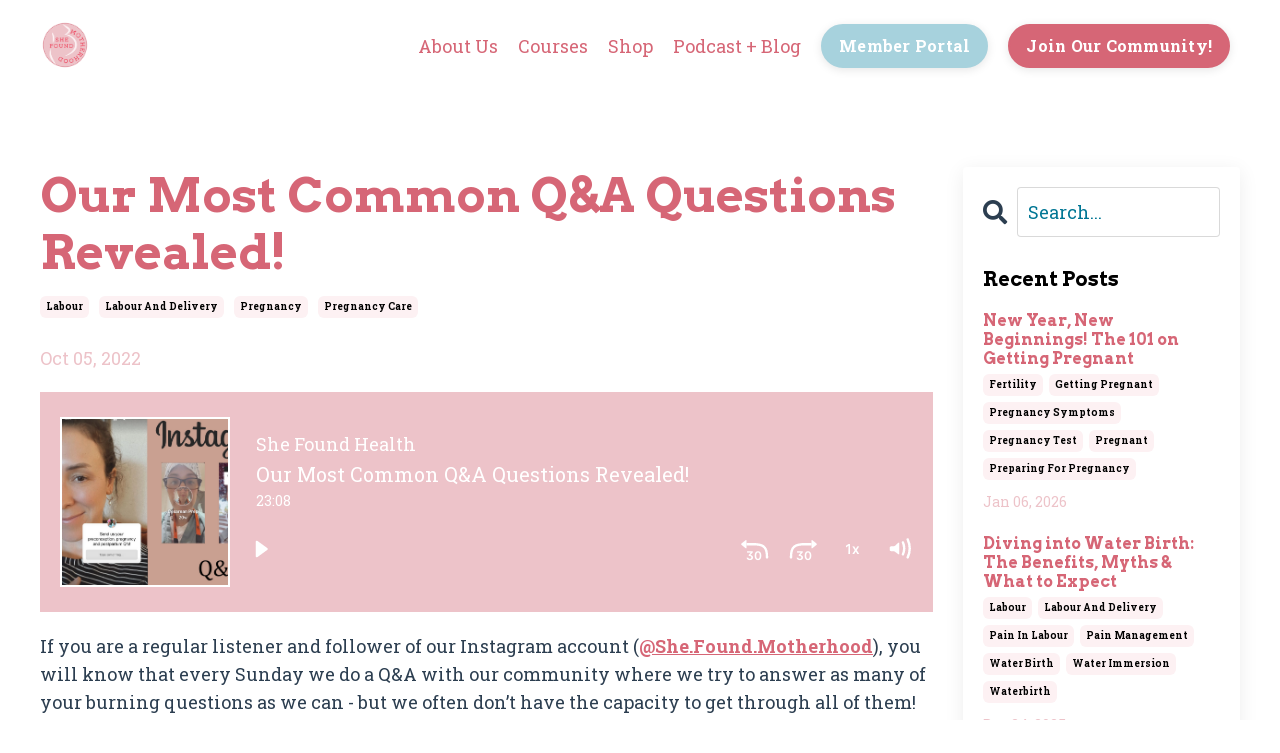

--- FILE ---
content_type: text/html; charset=utf-8
request_url: https://www.shefoundhealth.ca/blog/qandapart1
body_size: 18188
content:
<!doctype html>
<html lang="en">
  <head>
    
              <meta name="csrf-param" content="authenticity_token">
              <meta name="csrf-token" content="vAZBykDIgXFteIUJgKBayvjR/SXVbgfc8LjzgT8pSi+2w9yk2ex2ePcaJEm//Aooqx9BkGeAtuYvdQJbgVSl3Q==">
            
    <title>
      
        She Found Motherhood Podcast: Our Most Common Q&A Questions Revealed!
      
    </title>
    <meta charset="utf-8" />
    <meta http-equiv="x-ua-compatible" content="ie=edge, chrome=1">
    <meta name="viewport" content="width=device-width, initial-scale=1, shrink-to-fit=no">
    
      <meta name="description" content="Drs. Sarah &amp; Alicia answer your most frequently asked crucial questions from Instagram in what is part one of many in the series over the coming months." />
    
    <meta property="og:type" content="website">
<meta property="og:url" content="https://www.shefoundhealth.ca/blog/qandapart1">
<meta name="twitter:card" content="summary_large_image">

<meta property="og:title" content="She Found Motherhood Podcast: Our Most Common Q&A Questions Revealed!">
<meta name="twitter:title" content="She Found Motherhood Podcast: Our Most Common Q&A Questions Revealed!">


<meta property="og:description" content="Drs. Sarah &amp; Alicia answer your most frequently asked crucial questions from Instagram in what is part one of many in the series over the coming months.">
<meta name="twitter:description" content="Drs. Sarah &amp; Alicia answer your most frequently asked crucial questions from Instagram in what is part one of many in the series over the coming months.">


<meta property="og:image" content="https://kajabi-storefronts-production.kajabi-cdn.com/kajabi-storefronts-production/sites/92239/images/hR5D2cQdaXgWvCQQyDHQ_QA_Photo.png">
<meta name="twitter:image" content="https://kajabi-storefronts-production.kajabi-cdn.com/kajabi-storefronts-production/sites/92239/images/hR5D2cQdaXgWvCQQyDHQ_QA_Photo.png">


    
      <link href="https://kajabi-storefronts-production.kajabi-cdn.com/kajabi-storefronts-production/themes/2149106422/settings_images/r5zND43VQcKvDGYuqvD7_5.png?v=2" rel="shortcut icon" />
    
    <link rel="canonical" href="https://www.shefoundhealth.ca/blog/qandapart1" />

    <!-- Google Fonts ====================================================== -->
    
      <link href="//fonts.googleapis.com/css?family=Roboto+Slab:400,700,400italic,700italic|Arvo:400,700,400italic,700italic" rel="stylesheet" type="text/css">
    

    <!-- Kajabi CSS ======================================================== -->
    <link rel="stylesheet" media="screen" href="https://kajabi-app-assets.kajabi-cdn.com/assets/core-0d125629e028a5a14579c81397830a1acd5cf5a9f3ec2d0de19efb9b0795fb03.css" />

    

    <link rel="stylesheet" href="https://use.fontawesome.com/releases/v5.15.2/css/all.css" crossorigin="anonymous">

    <link rel="stylesheet" media="screen" href="https://kajabi-storefronts-production.kajabi-cdn.com/kajabi-storefronts-production/themes/2149106422/assets/styles.css?1767497609530414" />

    <!-- Customer CSS ====================================================== -->
    <link rel="stylesheet" media="screen" href="https://kajabi-storefronts-production.kajabi-cdn.com/kajabi-storefronts-production/themes/2149106422/assets/overrides.css?1767497609530414" />
    <style>
  /* Custom CSS Added Via Theme Settings */
  /* CSS Overrides go here */

<style>
@font-face
  {
  font-family: 'NexaThin';
  src: url(‘https://www.shefoundhealth.ca/resource_redirect/downloads/sites/92239/themes/2149106536/downloads/2pymH6X2RnOJcdl9srCv_FontsFree-Net-n2.ttf') format('truetype');
  }
  h6
  {
  font-family: 'FontName', sans-serif;
  }

</style>
</style>


    <!-- Kajabi Editor Only CSS ============================================ -->
    

    <!-- Header hook ======================================================= -->
    <link rel="alternate" type="application/rss+xml" title="Pregnancy, Childbirth, Postpartum and Newborn Care!" href="https://www.shefoundhealth.ca/blog.rss" /><script type="text/javascript">
  var Kajabi = Kajabi || {};
</script>
<script type="text/javascript">
  Kajabi.currentSiteUser = {
    "id" : "-1",
    "type" : "Guest",
    "contactId" : "",
  };
</script>
<script type="text/javascript">
  Kajabi.theme = {
    activeThemeName: "SFH | Website Redesign",
    previewThemeId: null,
    editor: false
  };
</script>
<meta name="turbo-prefetch" content="false">
<meta name="p:domain_verify" content="0154362eb8caa2f34af50fdb8f3a26a9"/>

<style>
@font-face
  {
  font-family: 'NexaThin';
  src: url(‘https://www.shefoundhealth.ca/resource_redirect/downloads/sites/92239/themes/2149106536/downloads/2pymH6X2RnOJcdl9srCv_FontsFree-Net-n2.ttf') format('truetype');
  }
  h6
  {
  font-family: 'FontName', sans-serif;
  }

</style>

<script type='text/javascript'>
  window.smartlook||(function(d) {
    var o=smartlook=function(){ o.api.push(arguments)},h=d.getElementsByTagName('head')[0];
    var c=d.createElement('script');o.api=new Array();c.async=true;c.type='text/javascript';
    c.charset='utf-8';c.src='https://web-sdk.smartlook.com/recorder.js';h.appendChild(c);
    })(document);
    smartlook('init', '2103a4e5c408d40f8f700180388669e179fe6964', { region: 'eu' });
</script>

<!-- Google tag (gtag.js) -->
<script async src="https://www.googletagmanager.com/gtag/js?id=G-ZGFDNRJY0S"></script>
<script>
  window.dataLayer = window.dataLayer || [];
  function gtag(){dataLayer.push(arguments);}
  gtag('js', new Date());

  gtag('config', 'G-ZGFDNRJY0S');
</script>
<script>
(function(i,s,o,g,r,a,m){i['GoogleAnalyticsObject']=r;i[r]=i[r]||function(){
(i[r].q=i[r].q||[]).push(arguments)
},i[r].l=1*new Date();a=s.createElement(o),
m=s.getElementsByTagName(o)[0];a.async=1;a.src=g;m.parentNode.insertBefore(a,m)
})(window,document,'script','//www.google-analytics.com/analytics.js','ga');
ga('create', 'UA-164286973-1', 'auto', {});
ga('send', 'pageview');
</script>
<style type="text/css">
  #editor-overlay {
    display: none;
    border-color: #2E91FC;
    position: absolute;
    background-color: rgba(46,145,252,0.05);
    border-style: dashed;
    border-width: 3px;
    border-radius: 3px;
    pointer-events: none;
    cursor: pointer;
    z-index: 10000000000;
  }
  .editor-overlay-button {
    color: white;
    background: #2E91FC;
    border-radius: 2px;
    font-size: 13px;
    margin-inline-start: -24px;
    margin-block-start: -12px;
    padding-block: 3px;
    padding-inline: 10px;
    text-transform:uppercase;
    font-weight:bold;
    letter-spacing:1.5px;

    left: 50%;
    top: 50%;
    position: absolute;
  }
</style>
<script src="https://kajabi-app-assets.kajabi-cdn.com/vite/assets/track_analytics-999259ad.js" crossorigin="anonymous" type="module"></script><link rel="modulepreload" href="https://kajabi-app-assets.kajabi-cdn.com/vite/assets/stimulus-576c66eb.js" as="script" crossorigin="anonymous">
<link rel="modulepreload" href="https://kajabi-app-assets.kajabi-cdn.com/vite/assets/track_product_analytics-9c66ca0a.js" as="script" crossorigin="anonymous">
<link rel="modulepreload" href="https://kajabi-app-assets.kajabi-cdn.com/vite/assets/stimulus-e54d982b.js" as="script" crossorigin="anonymous">
<link rel="modulepreload" href="https://kajabi-app-assets.kajabi-cdn.com/vite/assets/trackProductAnalytics-3d5f89d8.js" as="script" crossorigin="anonymous">      <script type="text/javascript">
        if (typeof (window.rudderanalytics) === "undefined") {
          !function(){"use strict";window.RudderSnippetVersion="3.0.3";var sdkBaseUrl="https://cdn.rudderlabs.com/v3"
          ;var sdkName="rsa.min.js";var asyncScript=true;window.rudderAnalyticsBuildType="legacy",window.rudderanalytics=[]
          ;var e=["setDefaultInstanceKey","load","ready","page","track","identify","alias","group","reset","setAnonymousId","startSession","endSession","consent"]
          ;for(var n=0;n<e.length;n++){var t=e[n];window.rudderanalytics[t]=function(e){return function(){
          window.rudderanalytics.push([e].concat(Array.prototype.slice.call(arguments)))}}(t)}try{
          new Function('return import("")'),window.rudderAnalyticsBuildType="modern"}catch(a){}
          if(window.rudderAnalyticsMount=function(){
          "undefined"==typeof globalThis&&(Object.defineProperty(Object.prototype,"__globalThis_magic__",{get:function get(){
          return this},configurable:true}),__globalThis_magic__.globalThis=__globalThis_magic__,
          delete Object.prototype.__globalThis_magic__);var e=document.createElement("script")
          ;e.src="".concat(sdkBaseUrl,"/").concat(window.rudderAnalyticsBuildType,"/").concat(sdkName),e.async=asyncScript,
          document.head?document.head.appendChild(e):document.body.appendChild(e)
          },"undefined"==typeof Promise||"undefined"==typeof globalThis){var d=document.createElement("script")
          ;d.src="https://polyfill-fastly.io/v3/polyfill.min.js?version=3.111.0&features=Symbol%2CPromise&callback=rudderAnalyticsMount",
          d.async=asyncScript,document.head?document.head.appendChild(d):document.body.appendChild(d)}else{
          window.rudderAnalyticsMount()}window.rudderanalytics.load("2apYBMHHHWpiGqicceKmzPebApa","https://kajabiaarnyhwq.dataplane.rudderstack.com",{})}();
        }
      </script>
      <script type="text/javascript">
        if (typeof (window.rudderanalytics) !== "undefined") {
          rudderanalytics.page({"account_id":"83447","site_id":"92239"});
        }
      </script>
      <script type="text/javascript">
        if (typeof (window.rudderanalytics) !== "undefined") {
          (function () {
            function AnalyticsClickHandler (event) {
              const targetEl = event.target.closest('a') || event.target.closest('button');
              if (targetEl) {
                rudderanalytics.track('Site Link Clicked', Object.assign(
                  {"account_id":"83447","site_id":"92239"},
                  {
                    link_text: targetEl.textContent.trim(),
                    link_href: targetEl.href,
                    tag_name: targetEl.tagName,
                  }
                ));
              }
            };
            document.addEventListener('click', AnalyticsClickHandler);
          })();
        }
      </script>
<script>
!function(f,b,e,v,n,t,s){if(f.fbq)return;n=f.fbq=function(){n.callMethod?
n.callMethod.apply(n,arguments):n.queue.push(arguments)};if(!f._fbq)f._fbq=n;
n.push=n;n.loaded=!0;n.version='2.0';n.agent='plkajabi';n.queue=[];t=b.createElement(e);t.async=!0;
t.src=v;s=b.getElementsByTagName(e)[0];s.parentNode.insertBefore(t,s)}(window,
                                                                      document,'script','https://connect.facebook.net/en_US/fbevents.js');


fbq('init', '1173641856492648');
fbq('track', "PageView");</script>
<noscript><img height="1" width="1" style="display:none"
src="https://www.facebook.com/tr?id=1173641856492648&ev=PageView&noscript=1"
/></noscript>
<meta name='site_locale' content='en'><style type="text/css">
  /* Font Awesome 4 */
  .fa.fa-twitter{
    font-family:sans-serif;
  }
  .fa.fa-twitter::before{
    content:"𝕏";
    font-size:1.2em;
  }

  /* Font Awesome 5 */
  .fab.fa-twitter{
    font-family:sans-serif;
  }
  .fab.fa-twitter::before{
    content:"𝕏";
    font-size:1.2em;
  }
</style>
<link rel="stylesheet" href="https://cdn.jsdelivr.net/npm/@kajabi-ui/styles@1.0.4/dist/kajabi_products/kajabi_products.css" />
<script type="module" src="https://cdn.jsdelivr.net/npm/@pine-ds/core@3.14.0/dist/pine-core/pine-core.esm.js"></script>
<script nomodule src="https://cdn.jsdelivr.net/npm/@pine-ds/core@3.14.0/dist/pine-core/index.esm.js"></script>


  </head>

  <style>
  body {
    
      
        background-color: #ffffff;
      
    
  }
</style>

  <body id="encore-theme" class="background-light">
    


    <div id="section-header" data-section-id="header">

<style>
  /* Default Header Styles */
  .header {
    
      background-color: #FFFFFF;
    
    font-size: 18px;
  }
  .header a,
  .header a.link-list__link,
  .header a.link-list__link:hover,
  .header a.social-icons__icon,
  .header .user__login a,
  .header .dropdown__item a,
  .header .dropdown__trigger:hover {
    color: #d66676;
  }
  .header .dropdown__trigger {
    color: #d66676 !important;
  }
  /* Mobile Header Styles */
  @media (max-width: 767px) {
    .header {
      
      font-size: 16px;
    }
    
    .header .hamburger__slices .hamburger__slice {
      
        background-color: #d66676;
      
    }
    
      .header a.link-list__link, .dropdown__item a, .header__content--mobile {
        text-align: left;
      }
    
    .header--overlay .header__content--mobile  {
      padding-bottom: 20px;
    }
  }
  /* Sticky Styles */
  
    .header.header--fixed {
      background-color: ;
      
        background-color: ;
      
      
        background-color: ;
      
    }
    
    
    .header.header--fixed .hamburger__slice {
      
        background-color: ;
      
    }
  
</style>

<div class="hidden">
  
    
  
    
  
    
  
    
  
  
  
  
</div>

<header class="header header--static sticky   header--close-on-scroll" kjb-settings-id="sections_header_settings_background_color">
  <div class="hello-bars">
    
      
    
      
    
      
    
      
    
  </div>
  
    <div class="header__wrap">
      <div class="header__content header__content--desktop background-unrecognized">
        <div class="container header__container media justify-content-left">
          
            
                <style>
@media (min-width: 768px) {
  #block-1555988494486 {
    text-align: left;
  }
} 
</style>

<div id="block-1555988494486" class="header__block header__block--logo header__block--show header__switch-content " kjb-settings-id="sections_header_blocks_1555988494486_settings_stretch">
  <style>
  #block-1555988494486 {
    line-height: 1;
  }
  #block-1555988494486 .logo__image {
    display: block;
    width: 50px;
  }
  #block-1555988494486 .logo__text {
    color: ;
  }
</style>

<a class="logo" href="/">
  
    
      <img class="logo__image" src="https://kajabi-storefronts-production.kajabi-cdn.com/kajabi-storefronts-production/themes/2149106422/settings_images/kFXTDpFoTFiv3rc87NvV_5.png" kjb-settings-id="sections_header_blocks_1555988494486_settings_logo" alt="She Found Health" />
    
  
</a>

</div>

              
          
            
                <style>
@media (min-width: 768px) {
  #block-1555988491313 {
    text-align: right;
  }
} 
</style>

<div id="block-1555988491313" class="header__block header__switch-content header__block--menu stretch" kjb-settings-id="sections_header_blocks_1555988491313_settings_stretch">
  <div class="link-list justify-content-right" kjb-settings-id="sections_header_blocks_1555988491313_settings_menu">
  
    <a class="link-list__link" href="https://www.shefoundhealth.ca/about" >About Us</a>
  
    <a class="link-list__link" href="https://www.shefoundhealth.ca/store" >Courses</a>
  
    <a class="link-list__link" href="https://www.shefoundhealth.ca/Resources" >Shop</a>
  
    <a class="link-list__link" href="https://www.shefoundhealth.ca/blog" >Podcast + Blog</a>
  
</div>

</div>

              
          
            
                <style>
@media (min-width: 768px) {
  #block-1659132070240 {
    text-align: center;
  }
} 
</style>

<div id="block-1659132070240" class="header__block header__switch-content header__block--cta " kjb-settings-id="sections_header_blocks_1659132070240_settings_stretch">
  






<style>
  #block-1659132070240 .btn {
    color: #ffffff;
    border-color: #a7d2dd;
    border-radius: 30px;
    background-color: #a7d2dd;
  }
  #block-1659132070240 .btn--outline {
    background: transparent;
    color: #a7d2dd;
  }
</style>

<a class="btn btn--solid btn--small btn--auto" href="https://www.shefoundhealth.ca/library"   target="_blank" rel="noopener"  kjb-settings-id="sections_header_blocks_1659132070240_settings_btn_background_color" role="button">
  
    Member Portal
  
</a>

</div>

              
          
            
                <style>
@media (min-width: 768px) {
  #block-1659131874569 {
    text-align: center;
  }
} 
</style>

<div id="block-1659131874569" class="header__block header__switch-content header__block--cta " kjb-settings-id="sections_header_blocks_1659131874569_settings_stretch">
  






<style>
  #block-1659131874569 .btn {
    color: #ffffff;
    border-color: #d66676;
    border-radius: 30px;
    background-color: #d66676;
  }
  #block-1659131874569 .btn--outline {
    background: transparent;
    color: #d66676;
  }
</style>

<a class="btn btn--solid btn--small btn--auto" href="/resource_redirect/landing_pages/954126"   target="_blank" rel="noopener"  kjb-settings-id="sections_header_blocks_1659131874569_settings_btn_background_color" role="button">
  
    Join Our Community!
  
</a>

</div>

              
          
          
            <div class="hamburger hidden--desktop" kjb-settings-id="sections_header_settings_hamburger_color">
              <div class="hamburger__slices">
                <div class="hamburger__slice hamburger--slice-1"></div>
                <div class="hamburger__slice hamburger--slice-2"></div>
                <div class="hamburger__slice hamburger--slice-3"></div>
                <div class="hamburger__slice hamburger--slice-4"></div>
              </div>
            </div>
          
        </div>
      </div>
      <div class="header__content header__content--mobile">
        <div class="header__switch-content header__spacer"></div>
      </div>
    </div>
  
</header>

</div>
    <main>
      <div data-dynamic-sections=blog_post><div id="section-1603393927001" data-section-id="1603393927001"></div><div id="section-1599688991346" data-section-id="1599688991346"><style>
  
  .blog-post-body {
    background-color: ;
  }
  .blog-post-body .sizer {
    padding-top: 0px;
    padding-bottom: 40px;
  }
  .blog-post-body .container {
    max-width: calc(1260px + 10px + 10px);
    padding-right: 10px;
    padding-left: 10px;
  }
  .blog-post-body__panel {
    background-color: #ffffff;
    border-color: ;
    border-radius: 4px;
    border-style: none;
    border-width: 25px ;
  }
  .blog-post-body__title {
    color: #d66676 !important;
  }
  .blog-post-body__date {
    color: #edc3c9;
  }
  .tag {
    color: ;
    background-color: #fdf1f3;
  }
  .tag:hover {
    color: ;
    background-color: #fdf1f3;
  }
  .blog-post-body__content {
    color: ;
  }
  @media (min-width: 768px) {
    
    .blog-post-body .sizer {
      padding-top: 60px;
      padding-bottom: 40px;
    }
    .blog-post-body .container {
      max-width: calc(1260px + 40px + 40px);
      padding-right: 40px;
      padding-left: 40px;
    }
  }
</style>

<section class="blog-post-body " kjb-settings-id="sections_1599688991346_settings_background_color">
  <div class="sizer">
    
    <div class="container">
      <div class="row">
        
          <div class="col-lg-9">
        
          
            
            <div class="blog-post-body__info">
              <h1 class="blog-post-body__title">Our Most Common Q&A Questions Revealed!</h1>
              
                <span class="blog-post-body__tags" kjb-settings-id="sections_1599688991346_settings_show_tags">
                  
                    
                      <a class="tag" href="https://www.shefoundhealth.ca/blog?tag=labour">labour</a>
                    
                      <a class="tag" href="https://www.shefoundhealth.ca/blog?tag=labour+and+delivery">labour and delivery</a>
                    
                      <a class="tag" href="https://www.shefoundhealth.ca/blog?tag=pregnancy">pregnancy</a>
                    
                      <a class="tag" href="https://www.shefoundhealth.ca/blog?tag=pregnancy+care">pregnancy care</a>
                    
                  
                </span>
              
              
                <span class="blog-post-body__date" kjb-settings-id="sections_1599688991346_settings_show_date">Oct 05, 2022</span>
              
              
            </div>
            
              <div class="blog-post-body__media">
  
  
  <div class="video">
    <div class="video__wrapper">
      <script>
  window._wq = window._wq || [];
  _wq.push({"uwtwuncjph": JSON.parse('{\"playerColor\":\"#edc3c9\",\"stillUrl\":\"https://kajabi-storefronts-production.kajabi-cdn.com/kajabi-storefronts-production/blogs/20888/images/1yY1P0ExTdO58JpfHIgw_QA_Photo.png\",\"resumable\":true}')});
</script>

<script charset="ISO-8859-1" src="//fast.wistia.com/assets/external/E-v1.js" async></script>


<style>
  .player__video, .main-content-video {
    padding-block: 110px;
    padding-inline: 40px;
    background-color: #000 !important;
  }

  .audio-wrapper {
    position: relative;
    padding-block-end: 150px;
  }

  .wistia-audio-theme-embed {
    padding-block-end: 50px;
  }
  .audio-player-wrapper {
    position: absolute;
    left: 0;
    max-width: 100% !important;
    width: 100%;
    top: 50%;
    transform: translateY(-50%);
  }

  .audio-player-wrapper.audio-player-wrapper--no-image {
    margin-inline-start: 0;
    max-width: 100% !important;
  }
  .audio-meta {
    margin-block-end: 12px;
    color: #fff;
  }
  .audio-meta {
    padding-inline-start: 16px;
    padding-inline-end: 20px;
  }

  .audio-title {
    font-size: 20px;
    overflow: hidden;
    text-overflow: ellipsis;
    white-space: nowrap;
  }

  .audio-parent-title {
    font-size: 18px;
    overflow: hidden;
    text-overflow: ellipsis;
    white-space: nowrap;
  }

  .audio-duration {
    font-size: 14px;
  }
  .main-content-video {
    background: none;
  }
  .audio-thumbnail {
    position: absolute;
    top: 50%;
    left: 20px;
    display: none;
    transform: translateY(-50%);
    z-index: 1;
    border: 2px solid #fff;
  }

  .audio-thumbnail img {
    width: 120px;
    height: 120px;
    object-fit: cover;
    margin-block-start: 0 !important;
    margin-block-end: 0 !important;
  }

  @media (min-width: 651px) {
    .audio-meta {
      padding-inline-start: 18px;
      padding-inline-end: 20px;
    }

    .audio-player-wrapper {
      margin-inline-start: 198px;
      max-width: calc(100% - 208px) !important;
    }

    .audio-wrapper,
    .video--player {
      padding-block-end: 220px;
    }

    .audio-thumbnail{
      display: block;
    }

    .audio-thumbnail img {
      width: 166px;
      height: 166px;
    }
  }

  @media (max-width: 650px) {
    .audio {
      &-wrapper {
        padding-block-end: 170px;
      }
    }

    .audio-meta {
      margin: 0;
      padding-block: 0;
      padding-inline: 20px;
    }

    .audio-title {
      font-size: 16px !important;
    }

    .audio-parent-title {
      font-size: 14px !important;
    }
  }

  .w-media-name-and-divider-wrapper {
    display: none !important;
  }
</style>

<div class="audio-wrapper" style="background-color: #edc3c9">
    <div class="audio-thumbnail">
      <img src="https://kajabi-storefronts-production.kajabi-cdn.com/kajabi-storefronts-production/blogs/20888/images/1yY1P0ExTdO58JpfHIgw_QA_Photo.png" />
    </div>
  <div class="audio-player-wrapper ">
    <div class="audio-meta">
        <div class="audio-parent-title">She Found Health</div>
        <div class="audio-title">Our Most Common Q&amp;A Questions Revealed!</div>
      <div class="audio-duration">23:08</div>
    </div>
    <div class="kjb-video-responsive wistia-audio-theme-embed">
      <div id="wistia_uwtwuncjph"
        class="wistia_embed wistia_async_uwtwuncjph "
        data-track-progress=""
        data-tracked-percent="">&nbsp;</div>
    </div>
  </div>
</div>

    </div>
  </div>


</div>

            
            <div class="blog-post-body__content">
              <p><span style="font-weight: 400;">If you are a regular listener and follower of our Instagram account (<span style="text-decoration: underline;"><strong><a href="https://www.instagram.com/she.found.motherhood/" target="_blank" rel="noopener noreferrer">@She.Found.Motherhood</a></strong></span>), you will know that every Sunday we do a Q&amp;A with our community where we try to answer as many of your burning questions as we can - but we often don&rsquo;t have the capacity to get through all of them! So we decided to answer your most frequently asked, crucial questions here on the podcast in what is part one of many in the series over the coming months. Enjoy!</span></p>
<p><b>QUESTION: </b><span style="font-weight: 400;">Spotting in the first trimester. What causes it? When should I worry? When should I call my provider?&nbsp;</span></p>
<p><b>ANSWER: </b><span style="font-weight: 400;">There are so many reasons spotting might occur in the first trimester. Some reasons are worrisome, others are not, and sometimes the bleeding or spotting can be a complete mystery and resolves itself.&nbsp;</span></p>
<p><span style="font-weight: 400;">One common reason for bleeding in the first trimester is due to the changes the cervix undergoes in pregnancy. The cells lining the inside of the uterus, those that are shed during menstruation each month, kind of travel to the outside of the uterus where the placenta attaches to them. Some bleeding during this process can be normal and expected, especially during intercourse or if something like a toy interferes and &ldquo;scrapes&rdquo; the highly vascular area. Another common reason is when a little piece of placenta detaches from the uterine wall. If this is the case it can usually be identified on an ultrasound, is not worrisome, and resolves itself.</span></p>
<p><span style="font-weight: 400;">A less common and worrisome reason for bleeding in the first trimester is pregnancy loss (miscarriage). Unfortunately, it&rsquo;s not really possible to diagnose if this is the cause based solely on the type or heaviness of the spotting, so an ultrasound is necessary to determine if this is cause. Ectopic pregnancy, where the egg gets implanted in the fallopian tube or somewhere else it shouldn&rsquo;t be is also a worrisome cause of bleeding, usually also associated with significant pain.&nbsp;</span></p>
<p><span style="font-weight: 400;">If you&rsquo;re experiencing </span><b>significant pain and bleeding</b><span style="font-weight: 400;"> - defined as soaking through a pad an hour, for four hours - this is considered an </span><b>emergency</b><span style="font-weight: 400;">. Do not delay going to the emergency room or see your care provider until the next day.</span></p>
<p><b>QUESTION: </b><span style="font-weight: 400;">What are some tips for nausea and vomiting in pregnancy?</span></p>
<p><b>ANSWER: </b><span style="font-weight: 400;">Nausea usually affects pregnant people in roughly the first 12-15 week of pregnancy, but for about 20%-30% of people it can last throughout. Essentially it is caused by a hormone released in pregnancy - so consider that the nausea is actually a good reassurance you are pregnant!&nbsp;</span></p>
<p><span style="font-weight: 400;">Non-medical treatment is centered around diet - often having something in your stomach will help alleviate it, such as small snacks throughout the day, especially paired with protein. Ginger has been known to help as well as citrus and other sour foods such as green apples. Heartburn can aggravate nausea and there are a lot of safe options to combat it, such as taking Tums.&nbsp;</span></p>
<p><span style="font-weight: 400;">Medically it is safe to take gravol when nauseous in pregnancy. The most common medication used is Diclectin, which is simply a combination of Vitamin B6 and an antihistamine, but note it can be quite sedating. If symptoms are really bad and you&rsquo;re not able to keep any liquids down despite medication, doing a two to three day IV hydration and medication treatment in hospital might be necessary to reset the body and go back to being able to manage symptoms at home with oral medication.&nbsp;</span></p>
<p><span style="font-weight: 400;">Tip: If you find prenatal vitamins are causing significant nausea, try kid&rsquo;s chewable vitamins! Make sure they&rsquo;re for kids as adult vitamins have more Vitamin A. Here is a link to our podcast </span><strong><span style="text-decoration: underline;"><a href="https://podcasts.apple.com/us/podcast/morning-sickness-the-low-down-on-nausea-and-vomiting/id1511210040?i=1000473290091">Morning Sickness: The low down on nausea and vomiting in pregnancy</a></span></strong><span style="font-weight: 400;"> which talks about all this in more depth!</span></p>
<p><b>QUESTION:</b><span style="font-weight: 400;"> How do I prevent tearing at birth? And if I had a bad tear, will I tear again in a subsequent birth!?</span></p>
<p><b>ANSWER:</b><span style="font-weight: 400;"> Most people experience some tearing in childbirth, especially on the first. There are four degrees of tearing, with the third and fourth degree being much less common.</span></p>
<ol>
<li style="font-weight: 400;"><span style="font-weight: 400;">A &ldquo;scrape&rdquo; of the vagina</span></li>
<li style="font-weight: 400;"><span style="font-weight: 400;">A slight tear into the muscles surrounding the vagina</span></li>
<li style="font-weight: 400;"><span style="font-weight: 400;">A tear into muscles surrounding the vaginal and anus</span></li>
<li style="font-weight: 400;"><span style="font-weight: 400;">A full tear through the muscle between the vagina and anus</span></li>
</ol>
<p><span style="font-weight: 400;">There is evidence that perineal massage can reduce the risks of tearing, especially with your first child. Upon subsequent pregnancies, there is less evidence, however a scar tissue massage can&rsquo;t hurt in helping limber up the area. Consulting with a pelvic physiotherapist prior to giving birth can also be helpful!</span></p>
<p><b>Download our </b><strong><span style="text-decoration: underline;"><a href="https://she-found-health.mykajabi.com/perineal-massage?preview_theme_id=1799582">Free Guide on Perineal Massage</a></span></strong><b>!</b></p>
<p><b>QUESTION:</b><span style="font-weight: 400;"> Fetal movements! When do you start feeling them? What's normal? What's not!? And when should I go to the hospital?</span></p>
<p><b>ANSWER: </b><span style="font-weight: 400;">Most people start to feel movements around 16 to 22 weeks of their first pregnancy, and a little bit earlier in subsequent pregnancies. Movements usually don&rsquo;t get consistent until about 28 to 30 weeks.&nbsp;</span></p>
<p><span style="font-weight: 400;">There is no need to do fetal movement counts all of the time, but be aware of your baby's patterns - each baby will be different! If you notice a shift in what you feel has been their pattern, they suddenly feel much quieter than you expect, then we recommend sitting down with your feet up and a cold glass of water, and really focusing on your baby&rsquo;s movement without outside distractions. You should be counting about </span><b>6 to 10 movements within a two hour period</b><span style="font-weight: 400;">. Keep in mind that babies have sleep-wake cycles of about 45 minutes in length, so you may feel a lot of movement in the first 15 mins and none in the subsequent hours, or you might experience stillness for an hour until they wake up. This is normal!</span></p>
<p><span style="font-weight: 400;">As the baby grows, the quality of the movements will also change - they have less room in there! But as long as they&rsquo;re consistent, they are fine. If you notice a change in consistency or no movement in a two hour period, do not hesitate to call / come in to see your provider as this is an urgent matter. Also note, there is no such thing as too much movement!&nbsp;</span></p>
<p><b>QUESTION: </b><span style="font-weight: 400;">Hemorrhoids and constipation in pregnancy - help!!</span></p>
<p><b>ANSWER:</b><span style="font-weight: 400;"> Do not be embarrassed! Constipation and hemorrhoids are very common and happen due to an increase in the progesterone hormone in pregnancy, as well as due to an increase in blood volume, potentially being less physically active, and losing fluids if breastfeeding.</span></p>
<p><span style="font-weight: 400;">Drink lots of water, make sure to include extra fiber in your diet, consider a squatty potty, a pelvic physiotherapist, and talk to your provider. If none of these help, PEG 3350 laxatives such as MiraLAX, Clearlax, GlycoLax are safe to use in pregnancy.&nbsp;</span></p>
<p><span style="font-weight: 400;">For more a deeper dive, check out our podcast on </span><span style="text-decoration: underline;"><strong><a href="https://podcasts.apple.com/us/podcast/constipation-hemorrhoids-in-pregnancy-how-to-treat/id1511210040?i=1000485729703">Constipation &amp; hemorrhoids in pregnancy | How to Treat Naturally at Home</a></strong></span><span style="font-weight: 400;">.&nbsp;</span></p>
<p><span style="text-decoration: underline;"><strong><a href="https://www.shefoundhealth.ca/the-nesting-box">The Nesting Box</a></strong></span><span style="font-weight: 400;">: A trimester specific subscription box filled with our favourite pregnancy, postpartum, and newborn items! Perfect for you or the pregnant person in your life!</span></p>
<p><span style="font-weight: 400;">Taking you from anxious and overwhelmed to confident during your childbirth experience:</span></p>
<p><span style="text-decoration: underline;"><strong><a href="https://www.shefoundhealth.ca/masterclass">Pregnancy to Parenthood Online Prenatal Masterclass</a></strong></span><span style="font-weight: 400;">.&nbsp;</span></p>
            </div>
            
            
              








<style>
  .blog-post-optin {
    background-color: ;
    border-color: ;
    border-width: 1px;
    text-align: center;
  }
  .blog-post-optin__disclaimer-text {
    color: #888888;
  }
  #opt-in-btn {
    border-color: #d66676;
    border-radius: 30px;
    color: #ffffff;
    background-color: #d66676;
  }
  #opt-in-btn.btn--outline {
    background: transparent;
    color: #d66676;
  }
</style>

<div class="blog-post-optin " kjb-settings-id="sections_1599688991346_settings_opt_in_background_color">
  <div class="blog-post-optin__content" kjb-settings-id="sections_1599688991346_settings_opt_in_content"><h2>Don't miss a word!</h2>
<p>New topics, stories, and&nbsp;information&nbsp;delivered to your inbox weekly.&nbsp;</p>
<p>Sign-up to receive our podcast and blog posts delivered to you directly via email!</p></div>
  <div class="blog-post-optin__form" kjb-settings-id="sections_1599688991346_settings_opt_in_form">
    
    
      <form data-parsley-validate="true" data-kjb-disable-on-submit="true" action="https://www.shefoundhealth.ca/forms/2147889577/form_submissions" accept-charset="UTF-8" method="post"><input name="utf8" type="hidden" value="&#x2713;" autocomplete="off" /><input type="hidden" name="authenticity_token" value="Ru4NbtZ2UAbMve9FA075kodWT0jBLMiXt/ffxg7INVEqGom7ElcrMnU1ZDwAhcffg53b3MYu0jHhMzHWaPO1pA==" autocomplete="off" /><input type="text" name="website_url" autofill="off" placeholder="Skip this field" style="display: none;" /><input type="hidden" name="kjb_fk_checksum" autofill="off" value="8fc8ee16b26f616a590e0be904ef72ed" />
        <input type="hidden" name="thank_you_url" value="">
        
          <div class="text-field form-group"><input type="text" name="form_submission[name]" id="form_submission_name" value="" required="required" class="form-control" placeholder="Name" /></div>
        
          <div class="email-field form-group"><input required="required" class="form-control" placeholder="Email" type="email" name="form_submission[email]" id="form_submission_email" /></div>
        
        <input id="opt-in-btn" class="btn btn--outline btn--large btn--auto " type="submit" name="commit" value="Sign up Now" />
      </form>
    
  </div>
  
    <p class="blog-post-optin__disclaimer-text" kjb-settings-id="sections_1599688991346_settings_opt_in_disclaimer_text">We hate SPAM. We will never sell your information, for any reason.</p>
  
</div>

            
            

          
        </div>
        <style>
   .sidebar__panel {
     background-color: #ffffff;
     border-color: ;
     border-radius: 4px;
     border-style: none;
     border-width: 25px ;
   }
</style>

<div class="col-lg-3    sidebar__container--hidden-mobile">
  <div class="sidebar" kjb-settings-id="sections_1599688991346_settings_show_sidebar">
    
      <div class="sidebar__panel box-shadow-medium background-light">
    
      
        <div class="sidebar__block">
          
              <style>
  .sidebar-search__icon i {
    color: ;
  }
  .sidebar-search--1600295460576 ::-webkit-input-placeholder {
    color: ;
  }
  .sidebar-search--1600295460576 ::-moz-placeholder {
    color: ;
  }
  .sidebar-search--1600295460576 :-ms-input-placeholder {
    color: ;
  }
  .sidebar-search--1600295460576 :-moz-placeholder {
    color: ;
  }
  .sidebar-search--1600295460576 .sidebar-search__input {
    color: ;
  }
</style>

<div class="sidebar-search sidebar-search--1600295460576" kjb-settings-id="sections_1599688991346_blocks_1600295460576_settings_search_text">
  <form class="sidebar-search__form" action="/blog/search" method="get" role="search">
    <span class="sidebar-search__icon"><i class="fa fa-search"></i></span>
    <input class="form-control sidebar-search__input" type="search" name="q" placeholder="Search...">
  </form>
</div>

            
        </div>
      
        <div class="sidebar__block">
          
              <style>
  .sidebar-recent-posts--1603168538242 {
    text-align: left;
  }
  .sidebar-recent-posts--1603168538242 .sidebar-recent-posts__heading {
    color: #000000;
  }
  .sidebar-recent-posts--1603168538242 .sidebar-recent-posts__title {
    color: #d66676;
  }
  .sidebar-recent-posts--1603168538242 .tag {
    color: ;
    background-color: #fdf1f3;
  }
  .sidebar-recent-posts--1603168538242 .sidebar-recent-posts__date {
    color: ;
  }
</style>


<div class="sidebar-recent-posts sidebar-recent-posts--1603168538242">
  <p class="h5 sidebar-recent-posts__heading" kjb-settings-id="sections_1599688991346_blocks_1603168538242_settings_heading">Recent Posts</p>
  
    <div class="sidebar-recent-posts__item">
      <a class="h6 sidebar-recent-posts__title" href="/blog/101-on-getting-pregnant">New Year, New Beginnings! The 101 on Getting Pregnant</a>
      
        <div class="sidebar-recent-posts__tags" kjb-settings-id="sections_1599688991346_blocks_1603168538242_settings_show_tags">
          
            <a class="tag sidebar-recent-posts__tag" href="https://www.shefoundhealth.ca/blog?tag=fertility">fertility</a>
          
            <a class="tag sidebar-recent-posts__tag" href="https://www.shefoundhealth.ca/blog?tag=getting+pregnant">getting pregnant</a>
          
            <a class="tag sidebar-recent-posts__tag" href="https://www.shefoundhealth.ca/blog?tag=pregnancy+symptoms">pregnancy symptoms</a>
          
            <a class="tag sidebar-recent-posts__tag" href="https://www.shefoundhealth.ca/blog?tag=pregnancy+test">pregnancy test</a>
          
            <a class="tag sidebar-recent-posts__tag" href="https://www.shefoundhealth.ca/blog?tag=pregnant">pregnant</a>
          
            <a class="tag sidebar-recent-posts__tag" href="https://www.shefoundhealth.ca/blog?tag=preparing+for+pregnancy">preparing for pregnancy</a>
          
        </div>
      
      
        <span class="sidebar-recent-posts__date" kjb-settings-id="sections_1599688991346_blocks_1603168538242_settings_show_date">Jan 06, 2026</span>
      
    </div>
  
    <div class="sidebar-recent-posts__item">
      <a class="h6 sidebar-recent-posts__title" href="/blog/water-birth">Diving into Water Birth: The Benefits, Myths & What to Expect</a>
      
        <div class="sidebar-recent-posts__tags" kjb-settings-id="sections_1599688991346_blocks_1603168538242_settings_show_tags">
          
            <a class="tag sidebar-recent-posts__tag" href="https://www.shefoundhealth.ca/blog?tag=labour">labour</a>
          
            <a class="tag sidebar-recent-posts__tag" href="https://www.shefoundhealth.ca/blog?tag=labour+and+delivery">labour and delivery</a>
          
            <a class="tag sidebar-recent-posts__tag" href="https://www.shefoundhealth.ca/blog?tag=pain+in+labour">pain in labour</a>
          
            <a class="tag sidebar-recent-posts__tag" href="https://www.shefoundhealth.ca/blog?tag=pain+management">pain management</a>
          
            <a class="tag sidebar-recent-posts__tag" href="https://www.shefoundhealth.ca/blog?tag=water+birth">water birth</a>
          
            <a class="tag sidebar-recent-posts__tag" href="https://www.shefoundhealth.ca/blog?tag=water+immersion">water immersion</a>
          
            <a class="tag sidebar-recent-posts__tag" href="https://www.shefoundhealth.ca/blog?tag=waterbirth">waterbirth</a>
          
        </div>
      
      
        <span class="sidebar-recent-posts__date" kjb-settings-id="sections_1599688991346_blocks_1603168538242_settings_show_date">Dec 24, 2025</span>
      
    </div>
  
    <div class="sidebar-recent-posts__item">
      <a class="h6 sidebar-recent-posts__title" href="/blog/babywearing-101">Babywearing 101: The Science, Benefits & How to Start</a>
      
        <div class="sidebar-recent-posts__tags" kjb-settings-id="sections_1599688991346_blocks_1603168538242_settings_show_tags">
          
            <a class="tag sidebar-recent-posts__tag" href="https://www.shefoundhealth.ca/blog?tag=baby+carrier">baby carrier</a>
          
            <a class="tag sidebar-recent-posts__tag" href="https://www.shefoundhealth.ca/blog?tag=babywearing">babywearing</a>
          
            <a class="tag sidebar-recent-posts__tag" href="https://www.shefoundhealth.ca/blog?tag=becoming+a+mother">becoming a mother</a>
          
            <a class="tag sidebar-recent-posts__tag" href="https://www.shefoundhealth.ca/blog?tag=carrier">carrier</a>
          
            <a class="tag sidebar-recent-posts__tag" href="https://www.shefoundhealth.ca/blog?tag=newborn">newborn</a>
          
            <a class="tag sidebar-recent-posts__tag" href="https://www.shefoundhealth.ca/blog?tag=newborn+care">newborn care</a>
          
        </div>
      
      
        <span class="sidebar-recent-posts__date" kjb-settings-id="sections_1599688991346_blocks_1603168538242_settings_show_date">Dec 10, 2025</span>
      
    </div>
  
</div>

            
        </div>
      
        <div class="sidebar__block">
          
              <style>
  .sidebar-categories--1600295464514 {
    text-align: left;
  }
  .sidebar-categories--1600295464514 .sidebar-categories__title {
    color: #000000;
  }
  .sidebar-categories--1600295464514 .sidebar-categories__select {
    color: #000000 !important;
  }
  .sidebar-categories--1600295464514 .sidebar-categories__link {
    color: #000000;
  }
  .sidebar-categories--1600295464514 .sidebar-categories__tag {
    color: #000000;
  }
</style>

<div class="sidebar-categories sidebar-categories--1600295464514">
  <p class="h5 sidebar-categories__title" kjb-settings-id="sections_1599688991346_blocks_1600295464514_settings_heading">Topics</p>
  
    <div class="select-box-field form-group">
      <select id="category-select" class="form-control sidebar-categories__select">
        <option value="https://www.shefoundhealth.ca/blog">All Topics</option>
        
          
          
          
            <option value="https://www.shefoundhealth.ca/blog?tag=accupressure">
            
              Accupressure
            
          </option>
          
        
          
          
          
            <option value="https://www.shefoundhealth.ca/blog?tag=alcohol+and+fertility">
            
              Alcohol
            
              And
            
              Fertility
            
          </option>
          
        
          
          
          
            <option value="https://www.shefoundhealth.ca/blog?tag=anemia">
            
              Anemia
            
          </option>
          
        
          
          
          
            <option value="https://www.shefoundhealth.ca/blog?tag=baby">
            
              Baby
            
          </option>
          
        
          
          
          
            <option value="https://www.shefoundhealth.ca/blog?tag=baby+carrier">
            
              Baby
            
              Carrier
            
          </option>
          
        
          
          
          
            <option value="https://www.shefoundhealth.ca/blog?tag=baby+eczema">
            
              Baby
            
              Eczema
            
          </option>
          
        
          
          
          
            <option value="https://www.shefoundhealth.ca/blog?tag=baby+food">
            
              Baby
            
              Food
            
          </option>
          
        
          
          
          
            <option value="https://www.shefoundhealth.ca/blog?tag=baby+shower">
            
              Baby
            
              Shower
            
          </option>
          
        
          
          
          
            <option value="https://www.shefoundhealth.ca/blog?tag=baby+weaning">
            
              Baby
            
              Weaning
            
          </option>
          
        
          
          
          
            <option value="https://www.shefoundhealth.ca/blog?tag=babywearing">
            
              Babywearing
            
          </option>
          
        
          
          
          
            <option value="https://www.shefoundhealth.ca/blog?tag=back+pain+in+postpartum">
            
              Back
            
              Pain
            
              In
            
              Postpartum
            
          </option>
          
        
          
          
          
            <option value="https://www.shefoundhealth.ca/blog?tag=back+pain+in+pregnancy">
            
              Back
            
              Pain
            
              In
            
              Pregnancy
            
          </option>
          
        
          
          
          
            <option value="https://www.shefoundhealth.ca/blog?tag=becoming+a+mother">
            
              Becoming
            
              A
            
              Mother
            
          </option>
          
        
          
          
          
            <option value="https://www.shefoundhealth.ca/blog?tag=birth">
            
              Birth
            
          </option>
          
        
          
          
          
            <option value="https://www.shefoundhealth.ca/blog?tag=birth+center">
            
              Birth
            
              Center
            
          </option>
          
        
          
          
          
            <option value="https://www.shefoundhealth.ca/blog?tag=birth+mini+course">
            
              Birth
            
              Mini
            
              Course
            
          </option>
          
        
          
          
          
            <option value="https://www.shefoundhealth.ca/blog?tag=birth+plan">
            
              Birth
            
              Plan
            
          </option>
          
        
          
          
          
            <option value="https://www.shefoundhealth.ca/blog?tag=birth+positions">
            
              Birth
            
              Positions
            
          </option>
          
        
          
          
          
            <option value="https://www.shefoundhealth.ca/blog?tag=birth+preference">
            
              Birth
            
              Preference
            
          </option>
          
        
          
          
          
            <option value="https://www.shefoundhealth.ca/blog?tag=birth+trauma">
            
              Birth
            
              Trauma
            
          </option>
          
        
          
          
          
            <option value="https://www.shefoundhealth.ca/blog?tag=birthing">
            
              Birthing
            
          </option>
          
        
          
          
          
            <option value="https://www.shefoundhealth.ca/blog?tag=birthing+class">
            
              Birthing
            
              Class
            
          </option>
          
        
          
          
          
            <option value="https://www.shefoundhealth.ca/blog?tag=bleeding+in+pregnancy">
            
              Bleeding
            
              In
            
              Pregnancy
            
          </option>
          
        
          
          
          
            <option value="https://www.shefoundhealth.ca/blog?tag=blood+type">
            
              Blood
            
              Type
            
          </option>
          
        
          
          
          
            <option value="https://www.shefoundhealth.ca/blog?tag=body+image">
            
              Body
            
              Image
            
          </option>
          
        
          
          
          
            <option value="https://www.shefoundhealth.ca/blog?tag=bottle">
            
              Bottle
            
          </option>
          
        
          
          
          
            <option value="https://www.shefoundhealth.ca/blog?tag=breast+feeding">
            
              Breast
            
              Feeding
            
          </option>
          
        
          
          
          
            <option value="https://www.shefoundhealth.ca/blog?tag=breastfeeding">
            
              Breastfeeding
            
          </option>
          
        
          
          
          
            <option value="https://www.shefoundhealth.ca/blog?tag=c-section">
            
              C-section
            
          </option>
          
        
          
          
          
            <option value="https://www.shefoundhealth.ca/blog?tag=c-section+scar">
            
              C-section
            
              Scar
            
          </option>
          
        
          
          
          
            <option value="https://www.shefoundhealth.ca/blog?tag=car+seat+safety">
            
              Car
            
              Seat
            
              Safety
            
          </option>
          
        
          
          
          
            <option value="https://www.shefoundhealth.ca/blog?tag=car+seats">
            
              Car
            
              Seats
            
          </option>
          
        
          
          
          
            <option value="https://www.shefoundhealth.ca/blog?tag=carrier">
            
              Carrier
            
          </option>
          
        
          
          
          
            <option value="https://www.shefoundhealth.ca/blog?tag=causes+of+infertility">
            
              Causes
            
              Of
            
              Infertility
            
          </option>
          
        
          
          
          
            <option value="https://www.shefoundhealth.ca/blog?tag=celebration">
            
              Celebration
            
          </option>
          
        
          
          
          
            <option value="https://www.shefoundhealth.ca/blog?tag=cesarean+section">
            
              Cesarean
            
              Section
            
          </option>
          
        
          
          
          
            <option value="https://www.shefoundhealth.ca/blog?tag=child+benefit">
            
              Child
            
              Benefit
            
          </option>
          
        
          
          
          
            <option value="https://www.shefoundhealth.ca/blog?tag=childbirth">
            
              Childbirth
            
          </option>
          
        
          
          
          
            <option value="https://www.shefoundhealth.ca/blog?tag=childbirth+education">
            
              Childbirth
            
              Education
            
          </option>
          
        
          
          
          
            <option value="https://www.shefoundhealth.ca/blog?tag=childbirth+preparation">
            
              Childbirth
            
              Preparation
            
          </option>
          
        
          
          
          
            <option value="https://www.shefoundhealth.ca/blog?tag=childproofing">
            
              Childproofing
            
          </option>
          
        
          
          
          
            <option value="https://www.shefoundhealth.ca/blog?tag=choosing+a+care+provider">
            
              Choosing
            
              A
            
              Care
            
              Provider
            
          </option>
          
        
          
          
          
            <option value="https://www.shefoundhealth.ca/blog?tag=circumcision">
            
              Circumcision
            
          </option>
          
        
          
          
          
            <option value="https://www.shefoundhealth.ca/blog?tag=cluster+feeding">
            
              Cluster
            
              Feeding
            
          </option>
          
        
          
          
          
            <option value="https://www.shefoundhealth.ca/blog?tag=colostrum">
            
              Colostrum
            
          </option>
          
        
          
          
          
            <option value="https://www.shefoundhealth.ca/blog?tag=community">
            
              Community
            
          </option>
          
        
          
          
          
            <option value="https://www.shefoundhealth.ca/blog?tag=conception">
            
              Conception
            
          </option>
          
        
          
          
          
            <option value="https://www.shefoundhealth.ca/blog?tag=constipation">
            
              Constipation
            
          </option>
          
        
          
          
          
            <option value="https://www.shefoundhealth.ca/blog?tag=constipation+in+pregnancy">
            
              Constipation
            
              In
            
              Pregnancy
            
          </option>
          
        
          
          
          
            <option value="https://www.shefoundhealth.ca/blog?tag=contractions">
            
              Contractions
            
          </option>
          
        
          
          
          
            <option value="https://www.shefoundhealth.ca/blog?tag=coronavirus">
            
              Coronavirus
            
          </option>
          
        
          
          
          
            <option value="https://www.shefoundhealth.ca/blog?tag=counseling">
            
              Counseling
            
          </option>
          
        
          
          
          
            <option value="https://www.shefoundhealth.ca/blog?tag=couple">
            
              Couple
            
          </option>
          
        
          
          
          
            <option value="https://www.shefoundhealth.ca/blog?tag=course">
            
              Course
            
          </option>
          
        
          
          
          
            <option value="https://www.shefoundhealth.ca/blog?tag=covid">
            
              Covid
            
          </option>
          
        
          
          
          
            <option value="https://www.shefoundhealth.ca/blog?tag=covid+and+kids">
            
              Covid
            
              And
            
              Kids
            
          </option>
          
        
          
          
          
            <option value="https://www.shefoundhealth.ca/blog?tag=covid+vaccine">
            
              Covid
            
              Vaccine
            
          </option>
          
        
          
          
          
            <option value="https://www.shefoundhealth.ca/blog?tag=covid-19">
            
              Covid-19
            
          </option>
          
        
          
          
          
            <option value="https://www.shefoundhealth.ca/blog?tag=cpr">
            
              Cpr
            
          </option>
          
        
          
          
          
            <option value="https://www.shefoundhealth.ca/blog?tag=cradle+cap">
            
              Cradle
            
              Cap
            
          </option>
          
        
          
          
          
            <option value="https://www.shefoundhealth.ca/blog?tag=dental+work">
            
              Dental
            
              Work
            
          </option>
          
        
          
          
          
            <option value="https://www.shefoundhealth.ca/blog?tag=dental+work+in+pregnancy">
            
              Dental
            
              Work
            
              In
            
              Pregnancy
            
          </option>
          
        
          
          
          
            <option value="https://www.shefoundhealth.ca/blog?tag=dentist">
            
              Dentist
            
          </option>
          
        
          
          
          
            <option value="https://www.shefoundhealth.ca/blog?tag=diabetes+in+pregnancy">
            
              Diabetes
            
              In
            
              Pregnancy
            
          </option>
          
        
          
          
          
            <option value="https://www.shefoundhealth.ca/blog?tag=diastasis">
            
              Diastasis
            
          </option>
          
        
          
          
          
            <option value="https://www.shefoundhealth.ca/blog?tag=diastasis+recti">
            
              Diastasis
            
              Recti
            
          </option>
          
        
          
          
          
            <option value="https://www.shefoundhealth.ca/blog?tag=diet">
            
              Diet
            
          </option>
          
        
          
          
          
            <option value="https://www.shefoundhealth.ca/blog?tag=diet+culture">
            
              Diet
            
              Culture
            
          </option>
          
        
          
          
          
            <option value="https://www.shefoundhealth.ca/blog?tag=doula">
            
              Doula
            
          </option>
          
        
          
          
          
            <option value="https://www.shefoundhealth.ca/blog?tag=early+labour">
            
              Early
            
              Labour
            
          </option>
          
        
          
          
          
            <option value="https://www.shefoundhealth.ca/blog?tag=early+pregnancy">
            
              Early
            
              Pregnancy
            
          </option>
          
        
          
          
          
            <option value="https://www.shefoundhealth.ca/blog?tag=eclampsia">
            
              Eclampsia
            
          </option>
          
        
          
          
          
            <option value="https://www.shefoundhealth.ca/blog?tag=egg+freezing">
            
              Egg
            
              Freezing
            
          </option>
          
        
          
          
          
            <option value="https://www.shefoundhealth.ca/blog?tag=epidurals">
            
              Epidurals
            
          </option>
          
        
          
          
          
            <option value="https://www.shefoundhealth.ca/blog?tag=evidence+based">
            
              Evidence
            
              Based
            
          </option>
          
        
          
          
          
            <option value="https://www.shefoundhealth.ca/blog?tag=exercise+in+postpartum">
            
              Exercise
            
              In
            
              Postpartum
            
          </option>
          
        
          
          
          
            <option value="https://www.shefoundhealth.ca/blog?tag=exercise+in+pregnance">
            
              Exercise
            
              In
            
              Pregnance
            
          </option>
          
        
          
          
          
            <option value="https://www.shefoundhealth.ca/blog?tag=exercise+in+pregnancy">
            
              Exercise
            
              In
            
              Pregnancy
            
          </option>
          
        
          
          
          
            <option value="https://www.shefoundhealth.ca/blog?tag=eye+care">
            
              Eye
            
              Care
            
          </option>
          
        
          
          
          
            <option value="https://www.shefoundhealth.ca/blog?tag=family+doctor">
            
              Family
            
              Doctor
            
          </option>
          
        
          
          
          
            <option value="https://www.shefoundhealth.ca/blog?tag=fatigue">
            
              Fatigue
            
          </option>
          
        
          
          
          
            <option value="https://www.shefoundhealth.ca/blog?tag=feeding">
            
              Feeding
            
          </option>
          
        
          
          
          
            <option value="https://www.shefoundhealth.ca/blog?tag=feeding+your+baby">
            
              Feeding
            
              Your
            
              Baby
            
          </option>
          
        
          
          
          
            <option value="https://www.shefoundhealth.ca/blog?tag=fertility">
            
              Fertility
            
          </option>
          
        
          
          
          
            <option value="https://www.shefoundhealth.ca/blog?tag=fertility+preservation">
            
              Fertility
            
              Preservation
            
          </option>
          
        
          
          
          
            <option value="https://www.shefoundhealth.ca/blog?tag=fetal+movement">
            
              Fetal
            
              Movement
            
          </option>
          
        
          
          
          
            <option value="https://www.shefoundhealth.ca/blog?tag=financial+planning">
            
              Financial
            
              Planning
            
          </option>
          
        
          
          
          
            <option value="https://www.shefoundhealth.ca/blog?tag=first+prenatal+visit">
            
              First
            
              Prenatal
            
              Visit
            
          </option>
          
        
          
          
          
            <option value="https://www.shefoundhealth.ca/blog?tag=first+trimester">
            
              First
            
              Trimester
            
          </option>
          
        
          
          
          
            <option value="https://www.shefoundhealth.ca/blog?tag=first+trimester+symptoms">
            
              First
            
              Trimester
            
              Symptoms
            
          </option>
          
        
          
          
          
            <option value="https://www.shefoundhealth.ca/blog?tag=formula">
            
              Formula
            
          </option>
          
        
          
          
          
            <option value="https://www.shefoundhealth.ca/blog?tag=formula+feeding">
            
              Formula
            
              Feeding
            
          </option>
          
        
          
          
          
            <option value="https://www.shefoundhealth.ca/blog?tag=fourth+trimester">
            
              Fourth
            
              Trimester
            
          </option>
          
        
          
          
          
            <option value="https://www.shefoundhealth.ca/blog?tag=fun">
            
              Fun
            
          </option>
          
        
          
          
          
            <option value="https://www.shefoundhealth.ca/blog?tag=gestational+diabetes">
            
              Gestational
            
              Diabetes
            
          </option>
          
        
          
          
          
            <option value="https://www.shefoundhealth.ca/blog?tag=gestational+diabetes+diet">
            
              Gestational
            
              Diabetes
            
              Diet
            
          </option>
          
        
          
          
          
            <option value="https://www.shefoundhealth.ca/blog?tag=gestational+diabetes+newborn">
            
              Gestational
            
              Diabetes
            
              Newborn
            
          </option>
          
        
          
          
          
            <option value="https://www.shefoundhealth.ca/blog?tag=getting+pregnant">
            
              Getting
            
              Pregnant
            
          </option>
          
        
          
          
          
            <option value="https://www.shefoundhealth.ca/blog?tag=gifts">
            
              Gifts
            
          </option>
          
        
          
          
          
            <option value="https://www.shefoundhealth.ca/blog?tag=hairloss">
            
              Hairloss
            
          </option>
          
        
          
          
          
            <option value="https://www.shefoundhealth.ca/blog?tag=hand+expression">
            
              Hand
            
              Expression
            
          </option>
          
        
          
          
          
            <option value="https://www.shefoundhealth.ca/blog?tag=health+tips">
            
              Health
            
              Tips
            
          </option>
          
        
          
          
          
            <option value="https://www.shefoundhealth.ca/blog?tag=herpes">
            
              Herpes
            
          </option>
          
        
          
          
          
            <option value="https://www.shefoundhealth.ca/blog?tag=herpesinpregnancy">
            
              Herpesinpregnancy
            
          </option>
          
        
          
          
          
            <option value="https://www.shefoundhealth.ca/blog?tag=high+blood+pressure">
            
              High
            
              Blood
            
              Pressure
            
          </option>
          
        
          
          
          
            <option value="https://www.shefoundhealth.ca/blog?tag=hospital+bag">
            
              Hospital
            
              Bag
            
          </option>
          
        
          
          
          
            <option value="https://www.shefoundhealth.ca/blog?tag=hypertension">
            
              Hypertension
            
          </option>
          
        
          
          
          
            <option value="https://www.shefoundhealth.ca/blog?tag=hypertensive+disorders+of+pregnancy">
            
              Hypertensive
            
              Disorders
            
              Of
            
              Pregnancy
            
          </option>
          
        
          
          
          
            <option value="https://www.shefoundhealth.ca/blog?tag=hypnobirthing">
            
              Hypnobirthing
            
          </option>
          
        
          
          
          
            <option value="https://www.shefoundhealth.ca/blog?tag=immunization">
            
              Immunization
            
          </option>
          
        
          
          
          
            <option value="https://www.shefoundhealth.ca/blog?tag=infant+loss">
            
              Infant
            
              Loss
            
          </option>
          
        
          
          
          
            <option value="https://www.shefoundhealth.ca/blog?tag=infertility">
            
              Infertility
            
          </option>
          
        
          
          
          
            <option value="https://www.shefoundhealth.ca/blog?tag=informedconsent">
            
              Informedconsent
            
          </option>
          
        
          
          
          
            <option value="https://www.shefoundhealth.ca/blog?tag=intuitive+eating">
            
              Intuitive
            
              Eating
            
          </option>
          
        
          
          
          
            <option value="https://www.shefoundhealth.ca/blog?tag=iron">
            
              Iron
            
          </option>
          
        
          
          
          
            <option value="https://www.shefoundhealth.ca/blog?tag=iron+in+pregnancy">
            
              Iron
            
              In
            
              Pregnancy
            
          </option>
          
        
          
          
          
            <option value="https://www.shefoundhealth.ca/blog?tag=irregular+periods">
            
              Irregular
            
              Periods
            
          </option>
          
        
          
          
          
            <option value="https://www.shefoundhealth.ca/blog?tag=iui">
            
              Iui
            
          </option>
          
        
          
          
          
            <option value="https://www.shefoundhealth.ca/blog?tag=ivf">
            
              Ivf
            
          </option>
          
        
          
          
          
            <option value="https://www.shefoundhealth.ca/blog?tag=kim+vopni">
            
              Kim
            
              Vopni
            
          </option>
          
        
          
          
          
            <option value="https://www.shefoundhealth.ca/blog?tag=labour">
            
              Labour
            
          </option>
          
        
          
          
          
            <option value="https://www.shefoundhealth.ca/blog?tag=labour+and+delivery">
            
              Labour
            
              And
            
              Delivery
            
          </option>
          
        
          
          
          
            <option value="https://www.shefoundhealth.ca/blog?tag=libido">
            
              Libido
            
          </option>
          
        
          
          
          
            <option value="https://www.shefoundhealth.ca/blog?tag=lifestyle">
            
              Lifestyle
            
          </option>
          
        
          
          
          
            <option value="https://www.shefoundhealth.ca/blog?tag=married+couple">
            
              Married
            
              Couple
            
          </option>
          
        
          
          
          
            <option value="https://www.shefoundhealth.ca/blog?tag=massage+therapy">
            
              Massage
            
              Therapy
            
          </option>
          
        
          
          
          
            <option value="https://www.shefoundhealth.ca/blog?tag=masterclass">
            
              Masterclass
            
          </option>
          
        
          
          
          
            <option value="https://www.shefoundhealth.ca/blog?tag=maternal+health">
            
              Maternal
            
              Health
            
          </option>
          
        
          
          
          
            <option value="https://www.shefoundhealth.ca/blog?tag=maternal+wellness">
            
              Maternal
            
              Wellness
            
          </option>
          
        
          
          
          
            <option value="https://www.shefoundhealth.ca/blog?tag=maternity">
            
              Maternity
            
          </option>
          
        
          
          
          
            <option value="https://www.shefoundhealth.ca/blog?tag=maternity+leave">
            
              Maternity
            
              Leave
            
          </option>
          
        
          
          
          
            <option value="https://www.shefoundhealth.ca/blog?tag=maternity+photoshoot">
            
              Maternity
            
              Photoshoot
            
          </option>
          
        
          
          
          
            <option value="https://www.shefoundhealth.ca/blog?tag=matitis">
            
              Matitis
            
          </option>
          
        
          
          
          
            <option value="https://www.shefoundhealth.ca/blog?tag=menopause">
            
              Menopause
            
          </option>
          
        
          
          
          
            <option value="https://www.shefoundhealth.ca/blog?tag=mental+health">
            
              Mental
            
              Health
            
          </option>
          
        
          
          
          
            <option value="https://www.shefoundhealth.ca/blog?tag=mental+heatlh">
            
              Mental
            
              Heatlh
            
          </option>
          
        
          
          
          
            <option value="https://www.shefoundhealth.ca/blog?tag=midwife">
            
              Midwife
            
          </option>
          
        
          
          
          
            <option value="https://www.shefoundhealth.ca/blog?tag=miscarriage">
            
              Miscarriage
            
          </option>
          
        
          
          
          
            <option value="https://www.shefoundhealth.ca/blog?tag=mom+wine+culture">
            
              Mom
            
              Wine
            
              Culture
            
          </option>
          
        
          
          
          
            <option value="https://www.shefoundhealth.ca/blog?tag=morning+sickness">
            
              Morning
            
              Sickness
            
          </option>
          
        
          
          
          
            <option value="https://www.shefoundhealth.ca/blog?tag=motherhood">
            
              Motherhood
            
          </option>
          
        
          
          
          
            <option value="https://www.shefoundhealth.ca/blog?tag=nausea+and+vomiting">
            
              Nausea
            
              And
            
              Vomiting
            
          </option>
          
        
          
          
          
            <option value="https://www.shefoundhealth.ca/blog?tag=new+parents">
            
              New
            
              Parents
            
          </option>
          
        
          
          
          
            <option value="https://www.shefoundhealth.ca/blog?tag=newbirn+skin+care">
            
              Newbirn
            
              Skin
            
              Care
            
          </option>
          
        
          
          
          
            <option value="https://www.shefoundhealth.ca/blog?tag=newborn">
            
              Newborn
            
          </option>
          
        
          
          
          
            <option value="https://www.shefoundhealth.ca/blog?tag=newborn+care">
            
              Newborn
            
              Care
            
          </option>
          
        
          
          
          
            <option value="https://www.shefoundhealth.ca/blog?tag=newborn+safety">
            
              Newborn
            
              Safety
            
          </option>
          
        
          
          
          
            <option value="https://www.shefoundhealth.ca/blog?tag=newborn+skincare">
            
              Newborn
            
              Skincare
            
          </option>
          
        
          
          
          
            <option value="https://www.shefoundhealth.ca/blog?tag=newborn+sleep">
            
              Newborn
            
              Sleep
            
          </option>
          
        
          
          
          
            <option value="https://www.shefoundhealth.ca/blog?tag=newborn+support">
            
              Newborn
            
              Support
            
          </option>
          
        
          
          
          
            <option value="https://www.shefoundhealth.ca/blog?tag=nicu">
            
              Nicu
            
          </option>
          
        
          
          
          
            <option value="https://www.shefoundhealth.ca/blog?tag=nutrition">
            
              Nutrition
            
          </option>
          
        
          
          
          
            <option value="https://www.shefoundhealth.ca/blog?tag=obstetrician">
            
              Obstetrician
            
          </option>
          
        
          
          
          
            <option value="https://www.shefoundhealth.ca/blog?tag=obstetrics">
            
              Obstetrics
            
          </option>
          
        
          
          
          
            <option value="https://www.shefoundhealth.ca/blog?tag=oral+health">
            
              Oral
            
              Health
            
          </option>
          
        
          
          
          
            <option value="https://www.shefoundhealth.ca/blog?tag=packing+list">
            
              Packing
            
              List
            
          </option>
          
        
          
          
          
            <option value="https://www.shefoundhealth.ca/blog?tag=pain">
            
              Pain
            
          </option>
          
        
          
          
          
            <option value="https://www.shefoundhealth.ca/blog?tag=pain+in+labour">
            
              Pain
            
              In
            
              Labour
            
          </option>
          
        
          
          
          
            <option value="https://www.shefoundhealth.ca/blog?tag=pain+management">
            
              Pain
            
              Management
            
          </option>
          
        
          
          
          
            <option value="https://www.shefoundhealth.ca/blog?tag=painful+sex+in+pregnancy">
            
              Painful
            
              Sex
            
              In
            
              Pregnancy
            
          </option>
          
        
          
          
          
            <option value="https://www.shefoundhealth.ca/blog?tag=parenthood">
            
              Parenthood
            
          </option>
          
        
          
          
          
            <option value="https://www.shefoundhealth.ca/blog?tag=parents">
            
              Parents
            
          </option>
          
        
          
          
          
            <option value="https://www.shefoundhealth.ca/blog?tag=partner+ppd">
            
              Partner
            
              Ppd
            
          </option>
          
        
          
          
          
            <option value="https://www.shefoundhealth.ca/blog?tag=pcos">
            
              Pcos
            
          </option>
          
        
          
          
          
            <option value="https://www.shefoundhealth.ca/blog?tag=pelvic+floor+physio">
            
              Pelvic
            
              Floor
            
              Physio
            
          </option>
          
        
          
          
          
            <option value="https://www.shefoundhealth.ca/blog?tag=pelvic+health">
            
              Pelvic
            
              Health
            
          </option>
          
        
          
          
          
            <option value="https://www.shefoundhealth.ca/blog?tag=pelvic+pain">
            
              Pelvic
            
              Pain
            
          </option>
          
        
          
          
          
            <option value="https://www.shefoundhealth.ca/blog?tag=pelvic+pain+in+pregnancy">
            
              Pelvic
            
              Pain
            
              In
            
              Pregnancy
            
          </option>
          
        
          
          
          
            <option value="https://www.shefoundhealth.ca/blog?tag=pelvic+physio">
            
              Pelvic
            
              Physio
            
          </option>
          
        
          
          
          
            <option value="https://www.shefoundhealth.ca/blog?tag=perimenopause">
            
              Perimenopause
            
          </option>
          
        
          
          
          
            <option value="https://www.shefoundhealth.ca/blog?tag=perinatal">
            
              Perinatal
            
          </option>
          
        
          
          
          
            <option value="https://www.shefoundhealth.ca/blog?tag=perinatal+health">
            
              Perinatal
            
              Health
            
          </option>
          
        
          
          
          
            <option value="https://www.shefoundhealth.ca/blog?tag=perineal+massage">
            
              Perineal
            
              Massage
            
          </option>
          
        
          
          
          
            <option value="https://www.shefoundhealth.ca/blog?tag=photography">
            
              Photography
            
          </option>
          
        
          
          
          
            <option value="https://www.shefoundhealth.ca/blog?tag=physical+activity">
            
              Physical
            
              Activity
            
          </option>
          
        
          
          
          
            <option value="https://www.shefoundhealth.ca/blog?tag=physiotherapy">
            
              Physiotherapy
            
          </option>
          
        
          
          
          
            <option value="https://www.shefoundhealth.ca/blog?tag=physiotherapy+in+pregnancy">
            
              Physiotherapy
            
              In
            
              Pregnancy
            
          </option>
          
        
          
          
          
            <option value="https://www.shefoundhealth.ca/blog?tag=postpartum">
            
              Postpartum
            
          </option>
          
        
          
          
          
            <option value="https://www.shefoundhealth.ca/blog?tag=postpartum+anxiety">
            
              Postpartum
            
              Anxiety
            
          </option>
          
        
          
          
          
            <option value="https://www.shefoundhealth.ca/blog?tag=postpartum+body">
            
              Postpartum
            
              Body
            
          </option>
          
        
          
          
          
            <option value="https://www.shefoundhealth.ca/blog?tag=postpartum+core">
            
              Postpartum
            
              Core
            
          </option>
          
        
          
          
          
            <option value="https://www.shefoundhealth.ca/blog?tag=postpartum+depression">
            
              Postpartum
            
              Depression
            
          </option>
          
        
          
          
          
            <option value="https://www.shefoundhealth.ca/blog?tag=postpartum+depression+in+partners">
            
              Postpartum
            
              Depression
            
              In
            
              Partners
            
          </option>
          
        
          
          
          
            <option value="https://www.shefoundhealth.ca/blog?tag=postpartum+doula">
            
              Postpartum
            
              Doula
            
          </option>
          
        
          
          
          
            <option value="https://www.shefoundhealth.ca/blog?tag=postpartum+exercise">
            
              Postpartum
            
              Exercise
            
          </option>
          
        
          
          
          
            <option value="https://www.shefoundhealth.ca/blog?tag=postpartum+fitness">
            
              Postpartum
            
              Fitness
            
          </option>
          
        
          
          
          
            <option value="https://www.shefoundhealth.ca/blog?tag=postpartum+recovery">
            
              Postpartum
            
              Recovery
            
          </option>
          
        
          
          
          
            <option value="https://www.shefoundhealth.ca/blog?tag=postpartum+relationships">
            
              Postpartum
            
              Relationships
            
          </option>
          
        
          
          
          
            <option value="https://www.shefoundhealth.ca/blog?tag=postpartum+support">
            
              Postpartum
            
              Support
            
          </option>
          
        
          
          
          
            <option value="https://www.shefoundhealth.ca/blog?tag=postpartum+tip">
            
              Postpartum
            
              Tip
            
          </option>
          
        
          
          
          
            <option value="https://www.shefoundhealth.ca/blog?tag=postpartumtips">
            
              Postpartumtips
            
          </option>
          
        
          
          
          
            <option value="https://www.shefoundhealth.ca/blog?tag=ppa">
            
              Ppa
            
          </option>
          
        
          
          
          
            <option value="https://www.shefoundhealth.ca/blog?tag=ppd">
            
              Ppd
            
          </option>
          
        
          
          
          
            <option value="https://www.shefoundhealth.ca/blog?tag=preeclampsia">
            
              Preeclampsia
            
          </option>
          
        
          
          
          
            <option value="https://www.shefoundhealth.ca/blog?tag=pregnancy">
            
              Pregnancy
            
          </option>
          
        
          
          
          
            <option value="https://www.shefoundhealth.ca/blog?tag=pregnancy+care">
            
              Pregnancy
            
              Care
            
          </option>
          
        
          
          
          
            <option value="https://www.shefoundhealth.ca/blog?tag=pregnancy+eye+care">
            
              Pregnancy
            
              Eye
            
              Care
            
          </option>
          
        
          
          
          
            <option value="https://www.shefoundhealth.ca/blog?tag=pregnancy+hygiene">
            
              Pregnancy
            
              Hygiene
            
          </option>
          
        
          
          
          
            <option value="https://www.shefoundhealth.ca/blog?tag=pregnancy+loss">
            
              Pregnancy
            
              Loss
            
          </option>
          
        
          
          
          
            <option value="https://www.shefoundhealth.ca/blog?tag=pregnancy+photoshoot">
            
              Pregnancy
            
              Photoshoot
            
          </option>
          
        
          
          
          
            <option value="https://www.shefoundhealth.ca/blog?tag=pregnancy+provider">
            
              Pregnancy
            
              Provider
            
          </option>
          
        
          
          
          
            <option value="https://www.shefoundhealth.ca/blog?tag=pregnancy+symptoms">
            
              Pregnancy
            
              Symptoms
            
          </option>
          
        
          
          
          
            <option value="https://www.shefoundhealth.ca/blog?tag=pregnancy+test">
            
              Pregnancy
            
              Test
            
          </option>
          
        
          
          
          
            <option value="https://www.shefoundhealth.ca/blog?tag=pregnant">
            
              Pregnant
            
          </option>
          
        
          
          
          
            <option value="https://www.shefoundhealth.ca/blog?tag=pregnant+artists">
            
              Pregnant
            
              Artists
            
          </option>
          
        
          
          
          
            <option value="https://www.shefoundhealth.ca/blog?tag=premature">
            
              Premature
            
          </option>
          
        
          
          
          
            <option value="https://www.shefoundhealth.ca/blog?tag=prenatal">
            
              Prenatal
            
          </option>
          
        
          
          
          
            <option value="https://www.shefoundhealth.ca/blog?tag=prenatal+care">
            
              Prenatal
            
              Care
            
          </option>
          
        
          
          
          
            <option value="https://www.shefoundhealth.ca/blog?tag=preparing+for+baby">
            
              Preparing
            
              For
            
              Baby
            
          </option>
          
        
          
          
          
            <option value="https://www.shefoundhealth.ca/blog?tag=preparing+for+pregnancy">
            
              Preparing
            
              For
            
              Pregnancy
            
          </option>
          
        
          
          
          
            <option value="https://www.shefoundhealth.ca/blog?tag=preterm">
            
              Preterm
            
          </option>
          
        
          
          
          
            <option value="https://www.shefoundhealth.ca/blog?tag=relationship">
            
              Relationship
            
          </option>
          
        
          
          
          
            <option value="https://www.shefoundhealth.ca/blog?tag=rest">
            
              Rest
            
          </option>
          
        
          
          
          
            <option value="https://www.shefoundhealth.ca/blog?tag=scar+desensitization">
            
              Scar
            
              Desensitization
            
          </option>
          
        
          
          
          
            <option value="https://www.shefoundhealth.ca/blog?tag=scar+tissue">
            
              Scar
            
              Tissue
            
          </option>
          
        
          
          
          
            <option value="https://www.shefoundhealth.ca/blog?tag=scar+tissue+massage">
            
              Scar
            
              Tissue
            
              Massage
            
          </option>
          
        
          
          
          
            <option value="https://www.shefoundhealth.ca/blog?tag=second+trimester">
            
              Second
            
              Trimester
            
          </option>
          
        
          
          
          
            <option value="https://www.shefoundhealth.ca/blog?tag=self+care">
            
              Self
            
              Care
            
          </option>
          
        
          
          
          
            <option value="https://www.shefoundhealth.ca/blog?tag=sex+in+postpartum">
            
              Sex
            
              In
            
              Postpartum
            
          </option>
          
        
          
          
          
            <option value="https://www.shefoundhealth.ca/blog?tag=sex+in+pregnacy">
            
              Sex
            
              In
            
              Pregnacy
            
          </option>
          
        
          
          
          
            <option value="https://www.shefoundhealth.ca/blog?tag=sexual+health">
            
              Sexual
            
              Health
            
          </option>
          
        
          
          
          
            <option value="https://www.shefoundhealth.ca/blog?tag=sfm+podcast">
            
              Sfm
            
              Podcast
            
          </option>
          
        
          
          
          
            <option value="https://www.shefoundhealth.ca/blog?tag=she+found+motherhood">
            
              She
            
              Found
            
              Motherhood
            
          </option>
          
        
          
          
          
            <option value="https://www.shefoundhealth.ca/blog?tag=signs+of+pregnancy">
            
              Signs
            
              Of
            
              Pregnancy
            
          </option>
          
        
          
          
          
            <option value="https://www.shefoundhealth.ca/blog?tag=skincare">
            
              Skincare
            
          </option>
          
        
          
          
          
            <option value="https://www.shefoundhealth.ca/blog?tag=sleep+in+pregnancy">
            
              Sleep
            
              In
            
              Pregnancy
            
          </option>
          
        
          
          
          
            <option value="https://www.shefoundhealth.ca/blog?tag=small+babies">
            
              Small
            
              Babies
            
          </option>
          
        
          
          
          
            <option value="https://www.shefoundhealth.ca/blog?tag=smoking+and+fertility">
            
              Smoking
            
              And
            
              Fertility
            
          </option>
          
        
          
          
          
            <option value="https://www.shefoundhealth.ca/blog?tag=sober+journey">
            
              Sober
            
              Journey
            
          </option>
          
        
          
          
          
            <option value="https://www.shefoundhealth.ca/blog?tag=sober+mom+squad">
            
              Sober
            
              Mom
            
              Squad
            
          </option>
          
        
          
          
          
            <option value="https://www.shefoundhealth.ca/blog?tag=sobriety">
            
              Sobriety
            
          </option>
          
        
          
          
          
            <option value="https://www.shefoundhealth.ca/blog?tag=solid+foods">
            
              Solid
            
              Foods
            
          </option>
          
        
          
          
          
            <option value="https://www.shefoundhealth.ca/blog?tag=starting+solids">
            
              Starting
            
              Solids
            
          </option>
          
        
          
          
          
            <option value="https://www.shefoundhealth.ca/blog?tag=stength+training+in+pregnancy">
            
              Stength
            
              Training
            
              In
            
              Pregnancy
            
          </option>
          
        
          
          
          
            <option value="https://www.shefoundhealth.ca/blog?tag=substance+use+support">
            
              Substance
            
              Use
            
              Support
            
          </option>
          
        
          
          
          
            <option value="https://www.shefoundhealth.ca/blog?tag=support+postpartum">
            
              Support
            
              Postpartum
            
          </option>
          
        
          
          
          
            <option value="https://www.shefoundhealth.ca/blog?tag=the+vagina+coach">
            
              The
            
              Vagina
            
              Coach
            
          </option>
          
        
          
          
          
            <option value="https://www.shefoundhealth.ca/blog?tag=third+trimester">
            
              Third
            
              Trimester
            
          </option>
          
        
          
          
          
            <option value="https://www.shefoundhealth.ca/blog?tag=thyroid+and+fertility">
            
              Thyroid
            
              And
            
              Fertility
            
          </option>
          
        
          
          
          
            <option value="https://www.shefoundhealth.ca/blog?tag=tongue+ties">
            
              Tongue
            
              Ties
            
          </option>
          
        
          
          
          
            <option value="https://www.shefoundhealth.ca/blog?tag=trying+to+conceive">
            
              Trying
            
              To
            
              Conceive
            
          </option>
          
        
          
          
          
            <option value="https://www.shefoundhealth.ca/blog?tag=ttc">
            
              Ttc
            
          </option>
          
        
          
          
          
            <option value="https://www.shefoundhealth.ca/blog?tag=ultrasound">
            
              Ultrasound
            
          </option>
          
        
          
          
          
            <option value="https://www.shefoundhealth.ca/blog?tag=urinary+incontinence+in+pregnancy">
            
              Urinary
            
              Incontinence
            
              In
            
              Pregnancy
            
          </option>
          
        
          
          
          
            <option value="https://www.shefoundhealth.ca/blog?tag=urinary+leakage">
            
              Urinary
            
              Leakage
            
          </option>
          
        
          
          
          
            <option value="https://www.shefoundhealth.ca/blog?tag=vaccine">
            
              Vaccine
            
          </option>
          
        
          
          
          
            <option value="https://www.shefoundhealth.ca/blog?tag=vaccines+in+pregnancy">
            
              Vaccines
            
              In
            
              Pregnancy
            
          </option>
          
        
          
          
          
            <option value="https://www.shefoundhealth.ca/blog?tag=varicose+veins">
            
              Varicose
            
              Veins
            
          </option>
          
        
          
          
          
            <option value="https://www.shefoundhealth.ca/blog?tag=vbac">
            
              Vbac
            
          </option>
          
        
          
          
          
            <option value="https://www.shefoundhealth.ca/blog?tag=vitamin+d">
            
              Vitamin
            
              D
            
          </option>
          
        
          
          
          
            <option value="https://www.shefoundhealth.ca/blog?tag=vitamin+k">
            
              Vitamin
            
              K
            
          </option>
          
        
          
          
          
            <option value="https://www.shefoundhealth.ca/blog?tag=vitamin+k+shot">
            
              Vitamin
            
              K
            
              Shot
            
          </option>
          
        
          
          
          
            <option value="https://www.shefoundhealth.ca/blog?tag=voice+in+pregnancy">
            
              Voice
            
              In
            
              Pregnancy
            
          </option>
          
        
          
          
          
            <option value="https://www.shefoundhealth.ca/blog?tag=water+birth">
            
              Water
            
              Birth
            
          </option>
          
        
          
          
          
            <option value="https://www.shefoundhealth.ca/blog?tag=water+immersion">
            
              Water
            
              Immersion
            
          </option>
          
        
          
          
          
            <option value="https://www.shefoundhealth.ca/blog?tag=waterbirth">
            
              Waterbirth
            
          </option>
          
        
          
          
          
            <option value="https://www.shefoundhealth.ca/blog?tag=women%27s+health">
            
              Women's
            
              Health
            
          </option>
          
        
          
          
          
            <option value="https://www.shefoundhealth.ca/blog?tag=women%27shealth">
            
              Women'shealth
            
          </option>
          
        
          
          
          
            <option value="https://www.shefoundhealth.ca/blog?tag=wrist+pain">
            
              Wrist
            
              Pain
            
          </option>
          
        
      </select>
    </div>
    <script>
      document.getElementById("category-select").onchange = function(evt) {
        document.location = evt.target.value;
      };
    </script>
  
</div>

            
        </div>
      
        <div class="sidebar__block">
          
              <style>
  .social-icons--1600295468756 .social-icons__icons {
    justify-content: 
  }
  .social-icons--1600295468756 .social-icons__icon {
    color: #d66676 !important;
  }
  .social-icons--1600295468756.social-icons--round .social-icons__icon {
    background-color: #d66676;
  }
  .social-icons--1600295468756.social-icons--square .social-icons__icon {
    background-color: #d66676;
  }
  
  @media (min-width: 768px) {
    .social-icons--1600295468756 .social-icons__icons {
      justify-content: 
    }
  }
</style>


<style>
  .social-icons--1600295468756 {
    text-align: left;
  }
  
  .social-icons--1600295468756 .social-icons__heading {
    color: #000000;
  }
</style>

<div class="social-icons social-icons--sidebar social-icons-- social-icons--1600295468756" kjb-settings-id="sections_1599688991346_blocks_1600295468756_settings_social_icons_text_color">
  <p class="h5 social-icons__heading">Follow Us</p>
  <div class="social-icons__icons">
    
  <a class="social-icons__icon social-icons__icon--" href="https://www.facebook.com/She.Found.Health/"  kjb-settings-id="sections_1599688991346_blocks_1600295468756_settings_social_icon_link_facebook">
    <i class="fab fa-facebook-f"></i>
  </a>



  <a class="social-icons__icon social-icons__icon--" href="https://www.instagram.com/she.found.motherhood/"  kjb-settings-id="sections_1599688991346_blocks_1600295468756_settings_social_icon_link_instagram">
    <i class="fab fa-instagram"></i>
  </a>














  <a class="social-icons__icon social-icons__icon--" href="https://www.tiktok.com/@shefoundmotherhood"  kjb-settings-id="sections_1599688991346_blocks_1600295468756_settings_social_icon_link_tiktok">
    <i class="fab fa-tiktok"></i>
  </a>





  </div>
</div>

            
        </div>
      
    
      </div>
    
  </div>
</div>

      </div>
    </div>
  </div>
</section>

</div></div>
    </main>
    <div id="section-footer" data-section-id="footer">
  <style>
    #section-footer {
      -webkit-box-flex: 1;
      -ms-flex-positive: 1;
      flex-grow: 1;
      display: -webkit-box;
      display: -ms-flexbox;
      display: flex;
    }
    .footer {
      -webkit-box-flex: 1;
      -ms-flex-positive: 1;
      flex-grow: 1;
    }
  </style>

<style>
  .footer {
    background-color: #ffffff;
  }
  .footer, .footer__block {
    font-size: 16px;
    color: ;
  }
  .footer .logo__text {
    color: ;
  }
  .footer .link-list__links {
    width: 100%;
  }
  .footer a.link-list__link {
    color: ;
  }
  .footer .link-list__link:hover {
    color: ;
  }
  .copyright {
    color: ;
  }
  @media (min-width: 768px) {
    .footer, .footer__block {
      font-size: 18px;
    }
  }
  .powered-by a {
    color:  !important;
  }
  
</style>

<footer class="footer   background-light  " kjb-settings-id="sections_footer_settings_background_color">
  <div class="footer__content">
    <div class="container footer__container media">
      
        
            <div id="block-1555988525205" class="footer__block ">
  <span class="copyright" kjb-settings-id="sections_footer_blocks_1555988525205_settings_copyright" role="presentation">
  &copy; 2026 She Found Health 2022
</span>

</div>

          
      
        
            <div id="block-1659132652138" class="footer__block ">
  <style>
  .social-icons--1659132652138 .social-icons__icons {
    justify-content: 
  }
  .social-icons--1659132652138 .social-icons__icon {
    color:  !important;
  }
  .social-icons--1659132652138.social-icons--round .social-icons__icon {
    background-color: #d66676;
  }
  .social-icons--1659132652138.social-icons--square .social-icons__icon {
    background-color: #d66676;
  }
  
    
  
  @media (min-width: 768px) {
    .social-icons--1659132652138 .social-icons__icons {
      justify-content: 
    }
  }
</style>

<div class="social-icons social-icons-- social-icons--1659132652138" kjb-settings-id="sections_footer_blocks_1659132652138_settings_social_icons_text_color">
  <div class="social-icons__icons">
    
  <a class="social-icons__icon social-icons__icon--" href="https://www.facebook.com/She.Found.Health/"  target="_blank" rel="noopener"  kjb-settings-id="sections_footer_blocks_1659132652138_settings_social_icon_link_facebook">
    <i class="fab fa-facebook-f"></i>
  </a>


  <a class="social-icons__icon social-icons__icon--" href="https://twitter.com/shefoundhealth"  target="_blank" rel="noopener"  kjb-settings-id="sections_footer_blocks_1659132652138_settings_social_icon_link_twitter">
    <i class="fab fa-twitter"></i>
  </a>


  <a class="social-icons__icon social-icons__icon--" href="https://www.instagram.com/she.found.motherhood/"  target="_blank" rel="noopener"  kjb-settings-id="sections_footer_blocks_1659132652138_settings_social_icon_link_instagram">
    <i class="fab fa-instagram"></i>
  </a>


  <a class="social-icons__icon social-icons__icon--" href="https://www.youtube.com/c/shefoundhealth"  target="_blank" rel="noopener"  kjb-settings-id="sections_footer_blocks_1659132652138_settings_social_icon_link_youtube">
    <i class="fab fa-youtube"></i>
  </a>


  <a class="social-icons__icon social-icons__icon--" href="https://www.pinterest.ca/shefoundhealth/"  target="_blank" rel="noopener"  kjb-settings-id="sections_footer_blocks_1659132652138_settings_social_icon_link_pinterest">
    <i class="fab fa-pinterest-p"></i>
  </a>




  <a class="social-icons__icon social-icons__icon--" href="https://podcasts.apple.com/us/podcast/she-found-motherhood-podcast/id1511210040"  target="_blank" rel="noopener"  kjb-settings-id="sections_footer_blocks_1659132652138_settings_social_icon_link_itunes">
    <i class="fab fa-apple"></i>
  </a>









  <a class="social-icons__icon social-icons__icon--" href="https://www.tiktok.com/@shefoundmotherhood"  target="_blank" rel="noopener"  kjb-settings-id="sections_footer_blocks_1659132652138_settings_social_icon_link_tiktok">
    <i class="fab fa-tiktok"></i>
  </a>



  <a class="social-icons__icon social-icons__icon--" href="https://open.spotify.com/show/2GHyYgCZHd9LlNwpoRmMVZ?si=13823aae0e5d41fd"  target="_blank" rel="noopener"  kjb-settings-id="sections_footer_blocks_1659132652138_settings_social_icon_link_spotify">
    <i class="fab fa-spotify"></i>
  </a>



  </div>
</div>

</div>

        
      
    </div>
    

  </div>

</footer>

</div>
    <div id="section-exit_pop" data-section-id="exit_pop"><style>
  #exit-pop .modal__content {
    background: ;
  }
  
</style>



  <div class="modal exit-pop" id="exit-pop" kjb-settings-id="sections_exit_pop_settings_modal_edit" data-timed-reveal="0" data-cookie-expire="15">
    <div class="modal__content background-unrecognized">
      <div class="close-x">
        <div class="close-x__part"></div>
        <div class="close-x__part"></div>
      </div>
      <div class="modal__body row text- align-items-start justify-content-left">
        
          
                <!-- removes default padding from card elements -->

<!-- removes default padding when box-shadow is enabled -->

<!-- default padding values -->



<style>
  /* flush setting */
  
    #block-1585757552293 { padding: 0; }
  
  /* margin settings */
  #block-1585757552293 {
    margin-top: 0px;
    margin-right: 0px;
    margin-bottom: 0px;
    margin-left: 0px;
  }
  #block-1585757552293 .block {
    /* border settings */
    border: 0px none black;
    border-radius: 0px;
    /* background color */
    
    /* default padding for mobile */
    
    
    
      
    
    /* mobile padding overrides */
    
      padding: 0;
    
    
    
    
    
  }

  @media (min-width: 768px) {
    /* desktop margin settings */
    #block-1585757552293 {
      margin-top: 0px;
      margin-right: 0px;
      margin-bottom: 0px;
      margin-left: 0px;
    }
    #block-1585757552293 .block {
      /* default padding for desktop  */
      
      
        
      
      /* desktop padding overrides */
      
        padding: 0;
      
      
        padding-top: 0px;
      
      
      
      
    }
  }
  /* mobile text align */
  @media (max-width: 767px) {
    #block-1585757552293 {
      text-align: ;
    }
  }
</style>



<div kjb-settings-id="sections_exit_pop_blocks_1585757552293_settings_width"
  id="block-1585757552293"
  class="
  block-type--image
  text-
  col-12
  
  
  
  "
  data-reveal-event=""
  data-reveal-offset=""
  data-reveal-units="" >
  <div class="block
    box-shadow-small
    "
    
      data-aos="-"
      data-aos-delay=""
      data-aos-duration=""
    
    >
    
    <style>
  #block-1585757552293 .block {
    display: flex;
    justify-content: flex-start;
  }
  #block-1585757552293 .image {
    width: 100%;
    overflow: hidden;
    
      width: 650px;
    
    border-radius: px;
  }
  #block-1585757552293 .image__image {
    width: 100%;
    
      width: 650px;
    
  }
  #block-1585757552293 .image__overlay {
    
      opacity: 0;
    
    background-color: #fff;
    border-radius: px;
  }
  #block-1585757552293 .image__overlay-text {
    color:  !important;
  }
  @media (min-width: 768px) {
    #block-1585757552293 .block {
        display: flex;
        justify-content: center;
    }
    #block-1585757552293 .image__overlay {
      opacity: 0;
    }
    #block-1585757552293 .image__overlay:hover {
      opacity: 1;
    }
  }
  
</style>

<div class="image">
  
    
        <img class="image__image" src="https://kajabi-storefronts-production.kajabi-cdn.com/kajabi-storefronts-production/file-uploads/themes/2149106422/settings_images/80e7a5a-c478-487-26d2-e5e834443ce_Exit_Pop-Up_Header.jpg" kjb-settings-id="sections_exit_pop_blocks_1585757552293_settings_image" alt="" />
    
    
  
</div>

  </div>
</div>


              
        
          
                <!-- removes default padding from card elements -->

<!-- removes default padding when box-shadow is enabled -->

<!-- default padding values -->



<style>
  /* flush setting */
  
  /* margin settings */
  #block-1757128608596 {
    margin-top: 0px;
    margin-right: 0px;
    margin-bottom: 0px;
    margin-left: 0px;
  }
  #block-1757128608596 .block {
    /* border settings */
    border: 4px  black;
    border-radius: 4px;
    /* background color */
    
    /* default padding for mobile */
    
    
      padding: 20px;
    
    
      
        padding: 20px;
      
    
    /* mobile padding overrides */
    
    
      padding-top: 0px;
    
    
      padding-right: 0px;
    
    
      padding-bottom: 0px;
    
    
      padding-left: 0px;
    
  }

  @media (min-width: 768px) {
    /* desktop margin settings */
    #block-1757128608596 {
      margin-top: 0px;
      margin-right: 0px;
      margin-bottom: 0px;
      margin-left: 0px;
    }
    #block-1757128608596 .block {
      /* default padding for desktop  */
      
      
        
          padding: 30px;
        
      
      /* desktop padding overrides */
      
      
        padding-top: 0px;
      
      
        padding-right: 0px;
      
      
        padding-bottom: 0px;
      
      
        padding-left: 0px;
      
    }
  }
  /* mobile text align */
  @media (max-width: 767px) {
    #block-1757128608596 {
      text-align: center;
    }
  }
</style>



<div kjb-settings-id="sections_exit_pop_blocks_1757128608596_settings_width"
  id="block-1757128608596"
  class="
  block-type--text
  text-center
  col-12
  
  
  
  "
  data-reveal-event=""
  data-reveal-offset=""
  data-reveal-units="" >
  <div class="block
    box-shadow-
    "
    
      data-aos="-"
      data-aos-delay=""
      data-aos-duration=""
    
    >
    
    <style>
  
  #block-1577982541036_0 .btn {
    margin-top: 1rem;
  }
</style>

<h4>Wait! Don’t Leave Unprepared for</h4>
<h4>Birth &amp; Baby</h4>
<p data-start="343" data-end="640">You're just a click away from moving from anxious and overwhelmed to calm, confident, and prepared. Our <strong><em data-start="447" data-end="484">Pregnancy to Parenthood Masterclass</em></strong> is an online, self-paced course built by family physicians and moms who’ve guided thousands of families - just like you - through childbirth and the fourth trimester. </p>
<p data-start="343" data-end="640">Learn more by clicking below. Help us, help you!</p>

  </div>
</div>


              
        
          
                <!-- removes default padding from card elements -->

<!-- removes default padding when box-shadow is enabled -->

<!-- default padding values -->



<style>
  /* flush setting */
  
  /* margin settings */
  #block-1757128601014 {
    margin-top: 0px;
    margin-right: 0px;
    margin-bottom: 0px;
    margin-left: 0px;
  }
  #block-1757128601014 .block {
    /* border settings */
    border: 4px  black;
    border-radius: 4px;
    /* background color */
    
    /* default padding for mobile */
    
    
      padding: 20px;
    
    
      
        padding: 20px;
      
    
    /* mobile padding overrides */
    
    
      padding-top: 0px;
    
    
      padding-right: 0px;
    
    
      padding-bottom: 0px;
    
    
      padding-left: 0px;
    
  }

  @media (min-width: 768px) {
    /* desktop margin settings */
    #block-1757128601014 {
      margin-top: 0px;
      margin-right: 0px;
      margin-bottom: 0px;
      margin-left: 0px;
    }
    #block-1757128601014 .block {
      /* default padding for desktop  */
      
      
        
          padding: 30px;
        
      
      /* desktop padding overrides */
      
      
        padding-top: 0px;
      
      
        padding-right: 0px;
      
      
        padding-bottom: 0px;
      
      
        padding-left: 0px;
      
    }
  }
  /* mobile text align */
  @media (max-width: 767px) {
    #block-1757128601014 {
      text-align: center;
    }
  }
</style>



<div kjb-settings-id="sections_exit_pop_blocks_1757128601014_settings_width"
  id="block-1757128601014"
  class="
  block-type--cta
  text-center
  col-12
  
  
  
  "
  data-reveal-event=""
  data-reveal-offset=""
  data-reveal-units="" >
  <div class="block
    box-shadow-
    "
    
      data-aos="-"
      data-aos-delay=""
      data-aos-duration=""
    
    >
    
    






<style>
  #block-1757128601014 .btn {
    color: #ffffff;
    border-color: #d66676;
    border-radius: 30px;
    background-color: #d66676;
  }
  #block-1757128601014 .btn--outline {
    background: transparent;
    color: #d66676;
  }
</style>

<a class="btn btn--solid btn--medium btn--auto" href="https://www.shefoundhealth.ca/masterclass"   target="_blank" rel="noopener"  kjb-settings-id="sections_exit_pop_blocks_1757128601014_settings_btn_background_color" role="button">
  
    Yes, I Want to Feel Confident & Prepared!
  
</a>

  </div>
</div>


              
        
      </div>
    </div>
  </div>




</div>
    <div id="section-two_step" data-section-id="two_step"><style>
  #two-step .modal__content {
    background: ;
  }
  
</style>

<div class="modal two-step" id="two-step" kjb-settings-id="sections_two_step_settings_two_step_edit">
  <div class="modal__content background-unrecognized">
    <div class="close-x">
      <div class="close-x__part"></div>
      <div class="close-x__part"></div>
    </div>
    <div class="modal__body row text- align-items-start justify-content-left">
      
         
              <!-- removes default padding from card elements -->

<!-- removes default padding when box-shadow is enabled -->

<!-- default padding values -->



<style>
  /* flush setting */
  
  /* margin settings */
  #block-1585757540189 {
    margin-top: 0px;
    margin-right: 0px;
    margin-bottom: 0px;
    margin-left: 0px;
  }
  #block-1585757540189 .block {
    /* border settings */
    border: 4px none black;
    border-radius: 4px;
    /* background color */
    
    /* default padding for mobile */
    
    
    
    /* mobile padding overrides */
    
      padding: 0;
    
    
    
    
    
  }

  @media (min-width: 768px) {
    /* desktop margin settings */
    #block-1585757540189 {
      margin-top: 0px;
      margin-right: 0px;
      margin-bottom: 0px;
      margin-left: 0px;
    }
    #block-1585757540189 .block {
      /* default padding for desktop  */
      
      
      /* desktop padding overrides */
      
        padding: 0;
      
      
      
      
      
    }
  }
  /* mobile text align */
  @media (max-width: 767px) {
    #block-1585757540189 {
      text-align: ;
    }
  }
</style>



<div kjb-settings-id="sections_two_step_blocks_1585757540189_settings_width"
  id="block-1585757540189"
  class="
  block-type--image
  text-
  col-12
  
  
  
  "
  data-reveal-event=""
  data-reveal-offset=""
  data-reveal-units="" >
  <div class="block
    box-shadow-none
    "
    
      data-aos="-"
      data-aos-delay=""
      data-aos-duration=""
    
    >
    
    <style>
  #block-1585757540189 .block {
    display: flex;
    justify-content: flex-start;
  }
  #block-1585757540189 .image {
    width: 100%;
    overflow: hidden;
    
    border-radius: px;
  }
  #block-1585757540189 .image__image {
    width: 100%;
    
  }
  #block-1585757540189 .image__overlay {
    
      opacity: 0;
    
    background-color: #fff;
    border-radius: px;
  }
  #block-1585757540189 .image__overlay-text {
    color:  !important;
  }
  @media (min-width: 768px) {
    #block-1585757540189 .block {
        display: flex;
        justify-content: flex-start;
    }
    #block-1585757540189 .image__overlay {
      opacity: 0;
    }
    #block-1585757540189 .image__overlay:hover {
      opacity: 1;
    }
  }
  
</style>

<div class="image">
  
    
        <img class="image__image" src="https://kajabi-storefronts-production.kajabi-cdn.com/kajabi-storefronts-production/themes/2149106422/assets/placeholder.png?1767497609530414" kjb-settings-id="sections_two_step_blocks_1585757540189_settings_image" alt="" />
    
    
  
</div>

  </div>
</div>


            
      
         
              <!-- removes default padding from card elements -->

<!-- removes default padding when box-shadow is enabled -->

<!-- default padding values -->



<style>
  /* flush setting */
  
  /* margin settings */
  #block-1585757543890 {
    margin-top: 0px;
    margin-right: 0px;
    margin-bottom: 0px;
    margin-left: 0px;
  }
  #block-1585757543890 .block {
    /* border settings */
    border: 4px none black;
    border-radius: 4px;
    /* background color */
    
    /* default padding for mobile */
    
    
    
    /* mobile padding overrides */
    
    
    
    
    
  }

  @media (min-width: 768px) {
    /* desktop margin settings */
    #block-1585757543890 {
      margin-top: 0px;
      margin-right: 0px;
      margin-bottom: 0px;
      margin-left: 0px;
    }
    #block-1585757543890 .block {
      /* default padding for desktop  */
      
      
      /* desktop padding overrides */
      
      
      
      
      
    }
  }
  /* mobile text align */
  @media (max-width: 767px) {
    #block-1585757543890 {
      text-align: center;
    }
  }
</style>



<div kjb-settings-id="sections_two_step_blocks_1585757543890_settings_width"
  id="block-1585757543890"
  class="
  block-type--form
  text-center
  col-12
  
  
  
  "
  data-reveal-event=""
  data-reveal-offset=""
  data-reveal-units="" >
  <div class="block
    box-shadow-none
    "
    
      data-aos="-"
      data-aos-delay=""
      data-aos-duration=""
    
    >
    
    








<style>
  #block-1585757543890 .form-btn {
    border-color: #d66676;
    border-radius: 30px;
    background: #d66676;
    color: #ffffff;
  }
  #block-1585757543890 .btn--outline {
    color: #d66676;
    background: transparent;
  }
  #block-1585757543890 .disclaimer-text {
    font-size: 16px;
    margin-top: 1.25rem;
    margin-bottom: 0;
    color: #888;
  }
</style>



<div class="form">
  <div kjb-settings-id="sections_two_step_blocks_1585757543890_settings_text"><h4>Join Our Free Trial</h4>
<p>Get started today before this once in a lifetime opportunity expires.</p></div>
  
    
  
</div>

  </div>
</div>


          
      
    </div>
  </div>
</div>



</div>
    <!-- Javascripts ======================================================= -->
<script charset='ISO-8859-1' src='https://fast.wistia.com/assets/external/E-v1.js'></script>
<script charset='ISO-8859-1' src='https://fast.wistia.com/labs/crop-fill/plugin.js'></script>
<script src="https://kajabi-app-assets.kajabi-cdn.com/assets/encore_core-9ce78559ea26ee857d48a83ffa8868fa1d6e0743c6da46efe11250e7119cfb8d.js"></script>
<script src="https://kajabi-storefronts-production.kajabi-cdn.com/kajabi-storefronts-production/themes/2149106422/assets/scripts.js?1767497609530414"></script>



<!-- Customer JS ======================================================= -->
<script>
  /* Custom JS Added Via Theme Settings */
  /* Javascript code goes here */
</script>


  </body>
</html>